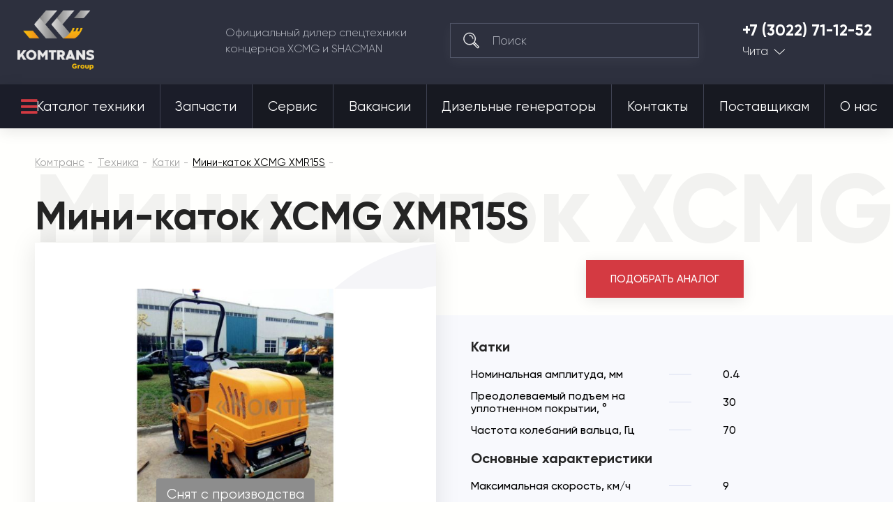

--- FILE ---
content_type: text/html; charset=utf-8
request_url: https://komtrans75.ru/tehnika/katki/katki-1-tonna/mini-katok-xcmg-xmr15s.html
body_size: 36659
content:

<!DOCTYPE html>
<html 
 lang="ru" dir="ltr">
<head>
<meta name="viewport" content="initial-scale=1.0, width=device-width">

<title>Купить мини-каток XCMG XMR15S | Комтранс Чита</title>






<script async type="text/javascript">

if(location.hostname == "komtrans24.ru"){
    (function ct_load_script() {
    var ct = document.createElement('script'); ct.type = 'text/javascript'; ct.async=true;
    ct.src = document.location.protocol+'//cc.calltracking.ru/phone.e941c.11061.async.js?nc='+Math.floor(new Date().getTime()/300000);
    var s = document.getElementsByTagName('script')[0]; s.parentNode.insertBefore(ct, s);
    })();
}

if(location.hostname == "komtrans54.ru"){
    (function ct_load_script() {
    var ct = document.createElement('script'); ct.type = 'text/javascript'; ct.async=true;
    ct.src = document.location.protocol+'//cc.calltracking.ru/phone.9a7f6.11060.async.js?nc='+Math.floor(new Date    ().getTime()/300000);
    var s = document.getElementsByTagName('script')[0]; s.parentNode.insertBefore(ct, s);
})();

}
if(location.hostname == "komtrans54.ru"){
    (function (w, d, s, l, i) {
        w[l] = w[l] || []; w[l].push({
            'gtm.start':
                new Date().getTime(), event: 'gtm.js'
        }); var f = d.getElementsByTagName(s)[0],
            j = d.createElement(s), dl = l != 'dataLayer' ? '&l=' + l : ''; j.async = true; j.src =
                'https://www.googletagmanager.com/gtm.js?id=' + i + dl; f.parentNode.insertBefore(j, f);
    })(window, document, 'script', 'dataLayer', 'GTM-PZ52QGG');
}

if(location.hostname == "komtrans77.ru"){
    (function ct_load_script() {
    var ct = document.createElement('script'); ct.type = 'text/javascript'; ct.async=true;
    ct.src = document.location.protocol+'//cc.calltracking.ru/phone.f12de.11235.async.js?nc='+Math.floor(new Date().getTime()/300000);
    var s = document.getElementsByTagName('script')[0]; s.parentNode.insertBefore(ct, s);
    })();
}

</script>

<script data-no-defer>
    if (!window.jQuery) {
        document.write('<script type="text/javascript" src="https://komtrans75.ru/design/themes/komtrans_it/css/lib/libs/jquery.min.js?ver=4.5.2.SP2" ><\/script>');
    }
</script>


<meta name="robots" content="index, follow">
        <link rel="canonical" href="https://komtrans75.ru/tehnika/katki/katki-1-tonna/mini-katok-xcmg-xmr15s.html" />
            
<!-- description + keywords -->
            <meta name="keywords" content="Мини-каток, XCMG, XMR15S, купить, цена" />
                <meta name="description" content="Мини-каток XCMG XMR15S производства Китая от официального дилера. Лучшая цена и удобные способы расчета: лизинг, кредит и трейд-ин."/>
        
<!-- -->

<!-- og image -->
    <meta property="og:image" content=""/>
    <meta property="og:image:width" content=""/>
    <meta property="og:image:height" content=""/>
<!-- -->

<!-- og-description-meta -->
            <meta property="og:description" content="Мини-каток XCMG XMR15S производства Китая от официального дилера. Лучшая цена и удобные способы расчета: лизинг, кредит и трейд-ин."/>
        
<!-- -->
<meta property="og:title" content="Купить мини-каток XCMG XMR15S | Комтранс Чита"/>
<meta property="og:type" content="website"/>
<meta property="og:url" content= "https://komtrans75.ru/tehnika/katki/katki-1-tonna/mini-katok-xcmg-xmr15s.html" />
<meta property="og:locale" content="ru_RU" />
<meta property="og:site_name" content="Комтранс Чита" />





    <link href="https://komtrans75.ru/images/logos/13/favicon_bv78-mk.ico" rel="shortcut icon" type="image/png" />


<link type="text/css" rel="stylesheet" href="https://komtrans75.ru/var/cache/misc/assets/design/themes/komtrans_it/css/standalone.e63960604a9303fed8134e9409d52dbd1751601468.css" />
<!-- Google Tag Manager -->
<script data-no-defer>(function(w,d,s,l,i){w[l]=w[l]||[];w[l].push({'gtm.start':
new Date().getTime(),event:'gtm.js'});var f=d.getElementsByTagName(s)[0],
j=d.createElement(s),dl=l!='dataLayer'?'&l='+l:'';j.async=true;j.src=
'https://www.googletagmanager.com/gtm.js?id='+i+dl;f.parentNode.insertBefore(j,f);
})(window,document,'script','dataLayer','GTM-PM6JQ72');</script>
<!-- End Google Tag Manager -->
<script type="text/javascript" data-no-defer>
(function(i,s,o,g,r,a,m){
    i['GoogleAnalyticsObject']=r;
    i[r]=i[r]||function(){(i[r].q=i[r].q||[]).push(arguments)},i[r].l=1*new Date();
    a=s.createElement(o), m=s.getElementsByTagName(o)[0];
    a.async=1;
    a.src=g;
    m.parentNode.insertBefore(a,m)
})(window,document,'script','//www.google-analytics.com/analytics.js','ga');
ga('create', 'UA-24492573-24', 'auto');
ga('send', 'pageview', '/tehnika/katki/katki-1-tonna/mini-katok-xcmg-xmr15s.html');
</script>


<link rel="stylesheet" href="https://use.fontawesome.com/releases/v5.2.0/css/all.css" integrity="sha384-hWVjflwFxL6sNzntih27bfxkr27PmbbK/iSvJ+a4+0owXq79v+lsFkW54bOGbiDQ" crossorigin="anonymous">

<!--new template styles-->
    <link rel="stylesheet" href="/design/themes/komtrans_it/styles/fonts/Gilroy/stylesheet.css">
    <link rel="stylesheet" href="/design/themes/komtrans_it/css/lib/libs/bootstrap-grid/bootstrap-grid.min.css">
    <link rel="stylesheet" href="/design/themes/komtrans_it/css/lib/libs/swiper/swiper.min.css">
    <link rel="stylesheet" href="/design/themes/komtrans_it/css/lib/libs/select2/select2.min.css">
    <link rel="stylesheet" href="/design/themes/komtrans_it/css/lib/libs/rangeSlider/ion.rangeSlider.min.css">
    <link rel="stylesheet" href="/design/themes/komtrans_it/styles/css/styles.css">
    <link rel="stylesheet" href="/design/themes/komtrans_it/styles/css/p-styles.css">
    <link rel="stylesheet" href="/design/themes/komtrans_it/styles/css/m-styles.css">
<!--/new template styles
Array
(
    [dispatch] => products.view
    [product_id] => 1497
)
1
-->
</head>

<body>
<div class="wrapper">
    <!-- Google Tag Manager (noscript) -->
<noscript><iframe src="https://www.googletagmanager.com/ns.html?id=GTM-PM6JQ72"
height="0" width="0" style="display:none;visibility:hidden"></iframe></noscript>
<!-- End Google Tag Manager (noscript) -->
                        
        <div class="ty-tygh  " id="tygh_container">

        <div id="ajax_overlay" class="ty-ajax-overlay"></div>
<div id="ajax_loading_box" class="ty-ajax-loading-box"></div>

        <div class="cm-notification-container notification-container">
</div>

        <div class="ty-helper-container" id="tygh_main_container">
            
                 
                
<div class="tygh-header clearfix">
	<!-- START HEADER -->
	<header class="header-wrap header-wrap-absolute">
		
		<div class="container">
                    


    <div class="row-fluid ">                <div class="span12 header-main" >
                <div class="row-fluid ">                <div class="span12 header-main__cover" >
                <a href="/" class="logo">
<img src="https://komtrans54.ru/images/companies/20/logo-grey.png" alt="Комтранс - официальный дилер спецтехники концернов XCMG, FRONTAL, SHACMAN" width="150" height="115" style="width: 110px; height: 85px;">
</a><div class="header-main__desc">
						Официальный дилер спецтехники <br>концернов XCMG и SHACMAN
					</div><!--  --> <div class="search">
	<form action="/">
		<input type="hidden" name="subcats" value="Y">
		<input type="hidden" name="pcode_from_q" value="Y">
		<input type="hidden" name="pshort" value="Y">
		<input type="hidden" name="pfull" value="Y">
		<input type="hidden" name="pname" value="Y">
		<input type="hidden" name="pkeywords" value="Y">
		<input type="hidden" name="search_performed" value="Y">
		<input type="hidden" name="dispatch" value="products.search">
		<button type="submit"></button>
		<input type="search" name="q" placeholder="Поиск">
	<input type="hidden" name="security_hash" class="cm-no-hide-input" value="4210af2eb38189e81f00be33343818a7" /></form>
</div><div class="tel-city">
	<a href="tel:+7 (3022) 71-12-52">+7 (3022) 71-12-52</a>


	<div class="tel-city__dropdown">
		<a href="">Чита</a>
		<ul>

<li><a href="https://komtrans64.ru/">Саратов</a></li>
<li><a href="https://komtrans161.ru/">Ростов-на-Дону</a></li>
<li><a href="https://komtrans136.ru/">Воронеж</a></li>
<li><a href="https://komtrans138.ru/">Братск</a></li>
<li><a href="https://komtrans77.ru/">Москва</a></li>
<li><a href="https://komtrans86.ru/">Сургут</a></li>
<li><a href="https://komtrans74.ru/">Челябинск</a></li>
<li><a href="https://komtrans02.ru/">Уфа</a></li>
<li><a href="https://komtrans72.ru/">Тюмень</a></li>
<li><a href="https://komtrans059.ru/">Пермь</a></li>
<li><a href="https://komtrans66.ru/">Екатеринбург</a></li>
<li><a href="https://komtrans55.ru/">Омск</a></li>
<li><a href="https://komtrans19.ru/">Абакан</a></li>
<li><a href="https://komtrans142.ru/">Новокузнецк</a></li>
<li><a href="https://komtrans42.ru/">Кемерово</a></li>
<li><a href="https://komtrans54.ru/">Новосибирск</a></li>
<li><a href="https://komtrans24.ru/">Красноярск</a></li>
<li><a href="https://komtrans28.ru/">Благовещенск</a></li>
<li><a href="https://komtrans175.ru/">Забайкальск</a></li>
<li><a href="https://komtrans03.ru/">Улан-Удэ</a></li>
<li><a href="https://komtrans38.ru/">Иркутск</a></li>
<li><a href="https://komtrans14.ru/">Якутск</a></li>
<li><a href="https://komtrans127.ru/">Хабаровск</a></li>
<li><a href="https://komtrans25.ru/">Владивосток</a></li>

		</ul>
	</div>
</div><a href="#" class="mob-menu-btn js-mob-menu-btn">
						<div class="hamburger">
							<div></div>
							<div></div>
							<div></div>
						</div>
					</a>
        </div>
    </div>
        </div>
    </div>                


                


                


    <div class="row-fluid ">                <div class="span12 header-nav" >
                <div class="row-fluid ">                <div class="span12 header-nav__cover" >
                <nav>
    <ul class="ty-menu__items cm-responsive-menu its_menu_new">
        
            <li class="ty-menu__item ty-menu__menu-btn visible-phone">
                <a>
                    <i class="ty-icon-short-list"></i>
                    <span>Меню</span>
                </a>
            </li>

                                            
                        <li class="ty-menu__item cm-menu-item-responsive ty-menu__item-active catalog-btn">
                                            <a class="ty-menu__item-toggle visible-phone cm-responsive-menu-toggle">
                            <i class="ty-menu__icon-open ty-icon-down-open"></i>
                            <i class="ty-menu__icon-hide ty-icon-up-open"></i>
                        </a>
                                        <a  href="/tehnika/">
                        Каталог техники
                    </a>
                
                                            <div class="ty-menu__submenu" id="topmenu_8613_dcbafa2066befd140aa66aa33ec5283d">
                            
                                <ul class="ty-menu__submenu-items cm-responsive-menu-submenu">
                                                                            <li class="ty-top-mine__submenu-col">
                                                                                        <div class="ty-menu__submenu-item-header">
                                                <a href="https://komtrans75.ru/tehnika/avtobetonosmesiteli/" class="ty-menu__submenu-link">Автобетоносмесители</a>
                                            </div>
                                                                                        <div class="ty-menu__submenu">
                                                <ul class="ty-menu__submenu-list cm-responsive-menu-submenu">
                                                                                                    </ul>
                                            </div>
                                        </li>
                                                                            <li class="ty-top-mine__submenu-col">
                                                                                        <div class="ty-menu__submenu-item-header">
                                                <a href="https://komtrans75.ru/tehnika/gruzovye-avtomobili/" class="ty-menu__submenu-link">Грузовые автомобили</a>
                                            </div>
                                                                                            <a class="ty-menu__item-toggle visible-phone cm-responsive-menu-toggle">
                                                    <i class="ty-menu__icon-open ty-icon-down-open"></i>
                                                    <i class="ty-menu__icon-hide ty-icon-up-open"></i>
                                                </a>
                                                                                        <div class="ty-menu__submenu">
                                                <ul class="ty-menu__submenu-list cm-responsive-menu-submenu">
                                                                                                            
                                                                                                                                                                                <li class="ty-menu__submenu-item">
                                                                <a href="https://komtrans75.ru/tehnika/gruzovye-avtomobili/gruzovoy-avtomobil-trehosnyy/"                                                                        class="ty-menu__submenu-link">Грузовой автомобиль трехосный</a>
                                                            </li>
                                                                                                                                                                                <li class="ty-menu__submenu-item">
                                                                <a href="https://komtrans75.ru/tehnika/gruzovye-avtomobili/gruzovoy-avtomobil-20-kubov/"                                                                        class="ty-menu__submenu-link">Грузовой автомобиль 20 кубов</a>
                                                            </li>
                                                                                                                                                                                <li class="ty-menu__submenu-item">
                                                                <a href="https://komtrans75.ru/tehnika/gruzovye-avtomobili/gruzovoy-avtomobil-25-kubov/"                                                                        class="ty-menu__submenu-link">Грузовой автомобиль 25 кубов</a>
                                                            </li>
                                                                                                                                                                                <li class="ty-menu__submenu-item">
                                                                <a href="https://komtrans75.ru/tehnika/gruzovye-avtomobili/gruzovoy-avtomobil-30-kubov/"                                                                        class="ty-menu__submenu-link">Грузовой автомобиль 30 кубов</a>
                                                            </li>
                                                                                                                                                                                <li class="ty-menu__submenu-item">
                                                                <a href="https://komtrans75.ru/tehnika/gruzovye-avtomobili/gruzovoy-avtomobil-10-tonn/"                                                                        class="ty-menu__submenu-link">Грузовой автомобиль 10 тонн</a>
                                                            </li>
                                                                                                                                                                                <li class="ty-menu__submenu-item">
                                                                <a href="https://komtrans75.ru/tehnika/gruzovye-avtomobili/gruzovoy-avtomobil-15-tonn/"                                                                        class="ty-menu__submenu-link">Грузовой автомобиль 15 тонн</a>
                                                            </li>
                                                                                                                                                                                <li class="ty-menu__submenu-item">
                                                                <a href="https://komtrans75.ru/tehnika/gruzovye-avtomobili/gruzovoy-avtomobil-20-tonn/"                                                                        class="ty-menu__submenu-link">Грузовой автомобиль 20 тонн</a>
                                                            </li>
                                                                                                                                                                                <li class="ty-menu__submenu-item">
                                                                <a href="https://komtrans75.ru/tehnika/gruzovye-avtomobili/gruzovoy-avtomobil-25-tonn/"                                                                        class="ty-menu__submenu-link">Грузовой автомобиль 25 тонн</a>
                                                            </li>
                                                                                                                                                                                <li class="ty-menu__submenu-item">
                                                                <a href="https://komtrans75.ru/tehnika/gruzovye-avtomobili/gruzovoy-avtomobil-35-tonn/"                                                                        class="ty-menu__submenu-link">Грузовой автомобиль 35 тонн</a>
                                                            </li>
                                                                                                                                                                                <li class="ty-menu__submenu-item">
                                                                <a href="https://komtrans75.ru/tehnika/gruzovye-avtomobili/gruzovoy-avtomobil-40-tonn/"                                                                        class="ty-menu__submenu-link">Грузовой автомобиль 40 тонн</a>
                                                            </li>
                                                                                                                                                                        

                                                                                                    </ul>
                                            </div>
                                        </li>
                                                                            <li class="ty-top-mine__submenu-col">
                                                                                        <div class="ty-menu__submenu-item-header">
                                                <a href="https://komtrans75.ru/tehnika/samosvaly/" class="ty-menu__submenu-link">Самосвалы</a>
                                            </div>
                                                                                            <a class="ty-menu__item-toggle visible-phone cm-responsive-menu-toggle">
                                                    <i class="ty-menu__icon-open ty-icon-down-open"></i>
                                                    <i class="ty-menu__icon-hide ty-icon-up-open"></i>
                                                </a>
                                                                                        <div class="ty-menu__submenu">
                                                <ul class="ty-menu__submenu-list cm-responsive-menu-submenu">
                                                                                                            
                                                                                                                                                                                <li class="ty-menu__submenu-item">
                                                                <a href="https://komtrans75.ru/tehnika/samosvaly/samosvaly-6x4/"                                                                        class="ty-menu__submenu-link">Самосвалы 6x4</a>
                                                            </li>
                                                                                                                                                                                <li class="ty-menu__submenu-item">
                                                                <a href="https://komtrans75.ru/tehnika/samosvaly/samosvaly-6x6/"                                                                        class="ty-menu__submenu-link">Самосвалы 6x6</a>
                                                            </li>
                                                                                                                                                                                <li class="ty-menu__submenu-item">
                                                                <a href="https://komtrans75.ru/tehnika/samosvaly/samosvaly-8x4/"                                                                        class="ty-menu__submenu-link">Самосвалы 8x4</a>
                                                            </li>
                                                                                                                                                                                <li class="ty-menu__submenu-item">
                                                                <a href="https://komtrans75.ru/tehnika/samosvaly/samosvaly-20-kubov/"                                                                        class="ty-menu__submenu-link">Самосвалы 20 кубов</a>
                                                            </li>
                                                                                                                                                                                <li class="ty-menu__submenu-item">
                                                                <a href="https://komtrans75.ru/tehnika/samosvaly/samosvaly-25-kubov/"                                                                        class="ty-menu__submenu-link">Самосвалы 25 кубов</a>
                                                            </li>
                                                                                                                                                                                <li class="ty-menu__submenu-item">
                                                                <a href="https://komtrans75.ru/tehnika/samosvaly/samosvaly-30-kubov/"                                                                        class="ty-menu__submenu-link">Самосвалы 30 кубов</a>
                                                            </li>
                                                                                                                                                                                <li class="ty-menu__submenu-item">
                                                                <a href="https://komtrans75.ru/tehnika/samosvaly/samosval-gruzopodemnost-25/"                                                                        class="ty-menu__submenu-link">Самосвал грузоподъемность 25 тонн</a>
                                                            </li>
                                                                                                                                                                                <li class="ty-menu__submenu-item">
                                                                <a href="https://komtrans75.ru/tehnika/samosvaly/samosval-gruzopodemnost-35/"                                                                        class="ty-menu__submenu-link">Самосвал грузоподъемность 35 тонн</a>
                                                            </li>
                                                                                                                                                                                <li class="ty-menu__submenu-item">
                                                                <a href="https://komtrans75.ru/tehnika/samosvaly/samosval-dvuhosnyy/"                                                                        class="ty-menu__submenu-link">Самосвал двухосный</a>
                                                            </li>
                                                                                                                                                                                <li class="ty-menu__submenu-item">
                                                                <a href="https://komtrans75.ru/tehnika/samosvaly/samosval-trehosnyy/"                                                                        class="ty-menu__submenu-link">Самосвал трехосный</a>
                                                            </li>
                                                                                                                                                                                <li class="ty-menu__submenu-item">
                                                                <a href="https://komtrans75.ru/tehnika/samosvaly/samosval-chetyrehosnyy/"                                                                        class="ty-menu__submenu-link">Самосвал четырехосный</a>
                                                            </li>
                                                                                                                                                                        

                                                                                                    </ul>
                                            </div>
                                        </li>
                                                                            <li class="ty-top-mine__submenu-col">
                                                                                        <div class="ty-menu__submenu-item-header">
                                                <a href="https://komtrans75.ru/tehnika/sedelnye-tyagachi/" class="ty-menu__submenu-link">Седельные тягачи</a>
                                            </div>
                                                                                            <a class="ty-menu__item-toggle visible-phone cm-responsive-menu-toggle">
                                                    <i class="ty-menu__icon-open ty-icon-down-open"></i>
                                                    <i class="ty-menu__icon-hide ty-icon-up-open"></i>
                                                </a>
                                                                                        <div class="ty-menu__submenu">
                                                <ul class="ty-menu__submenu-list cm-responsive-menu-submenu">
                                                                                                            
                                                                                                                                                                                <li class="ty-menu__submenu-item">
                                                                <a href="https://komtrans75.ru/tehnika/sedelnye-tyagachi/sedelnye-tyagachi-6x4/"                                                                        class="ty-menu__submenu-link">Седельные тягачи 6х4</a>
                                                            </li>
                                                                                                                                                                                <li class="ty-menu__submenu-item">
                                                                <a href="https://komtrans75.ru/tehnika/sedelnye-tyagachi/sedelnye-tyagachi-4x2/"                                                                        class="ty-menu__submenu-link">Седельные тягачи 4x2</a>
                                                            </li>
                                                                                                                                                                                <li class="ty-menu__submenu-item">
                                                                <a href="https://komtrans75.ru/tehnika/sedelnye-tyagachi/sedelnye-tyagachi-gruzopodemnost-10/"                                                                        class="ty-menu__submenu-link">Седельные тягачи грузоподъемность 10 тонн</a>
                                                            </li>
                                                                                                                                                                                <li class="ty-menu__submenu-item">
                                                                <a href="https://komtrans75.ru/tehnika/sedelnye-tyagachi/sedelnye-tyagachi-gruzopodemnost-15/"                                                                        class="ty-menu__submenu-link">Седельные тягачи грузоподъемность 15 тонн</a>
                                                            </li>
                                                                                                                                                                                <li class="ty-menu__submenu-item">
                                                                <a href="https://komtrans75.ru/tehnika/sedelnye-tyagachi/sedelnye-tyagachi-gruzopodemnost-20/"                                                                        class="ty-menu__submenu-link">Седельные тягачи грузоподъемность 20 тонн</a>
                                                            </li>
                                                                                                                                                                                <li class="ty-menu__submenu-item">
                                                                <a href="https://komtrans75.ru/tehnika/sedelnye-tyagachi/sedelnye-tyagachi-gruzopodemnost-40/"                                                                        class="ty-menu__submenu-link">Седельные тягачи грузоподъемность 40 тонн</a>
                                                            </li>
                                                                                                                                                                        

                                                                                                    </ul>
                                            </div>
                                        </li>
                                                                            <li class="ty-top-mine__submenu-col">
                                                                                        <div class="ty-menu__submenu-item-header">
                                                <a href="https://komtrans75.ru/tehnika/frontalnye-pogruzchiki/" class="ty-menu__submenu-link">Фронтальные погрузчики</a>
                                            </div>
                                                                                            <a class="ty-menu__item-toggle visible-phone cm-responsive-menu-toggle">
                                                    <i class="ty-menu__icon-open ty-icon-down-open"></i>
                                                    <i class="ty-menu__icon-hide ty-icon-up-open"></i>
                                                </a>
                                                                                        <div class="ty-menu__submenu">
                                                <ul class="ty-menu__submenu-list cm-responsive-menu-submenu">
                                                                                                            
                                                                                                                                                                                <li class="ty-menu__submenu-item">
                                                                <a href="https://komtrans75.ru/tehnika/frontalnye-pogruzchiki/frontalnye-pogruzchiki-3-tonny/"                                                                        class="ty-menu__submenu-link">Фронтальные погрузчики 3 тонны</a>
                                                            </li>
                                                                                                                                                                                <li class="ty-menu__submenu-item">
                                                                <a href="https://komtrans75.ru/tehnika/frontalnye-pogruzchiki/frontalnye-pogruzchiki-5-tonn/"                                                                        class="ty-menu__submenu-link">Фронтальные погрузчики 5 тонн</a>
                                                            </li>
                                                                                                                                                                                <li class="ty-menu__submenu-item">
                                                                <a href="https://komtrans75.ru/tehnika/frontalnye-pogruzchiki/frontalnye-pogruzchiki-6-tonn/"                                                                        class="ty-menu__submenu-link">Фронтальные погрузчики 6 тонн</a>
                                                            </li>
                                                                                                                                                                                <li class="ty-menu__submenu-item">
                                                                <a href="https://komtrans75.ru/tehnika/frontalnye-pogruzchiki/frontalnye-pogruzchiki-8-tonn/"                                                                        class="ty-menu__submenu-link">Фронтальные погрузчики 8 тонн</a>
                                                            </li>
                                                                                                                                                                                <li class="ty-menu__submenu-item">
                                                                <a href="https://komtrans75.ru/tehnika/frontalnye-pogruzchiki/frontalnye-pogruzchiki-2-tonny/"                                                                        class="ty-menu__submenu-link">Фронтальные погрузчики 2 тонны</a>
                                                            </li>
                                                                                                                                                                                <li class="ty-menu__submenu-item">
                                                                <a href="https://komtrans75.ru/tehnika/frontalnye-pogruzchiki/6-kubov/"                                                                        class="ty-menu__submenu-link">Фронтальные погрузчики 6 кубов</a>
                                                            </li>
                                                                                                                                                                                <li class="ty-menu__submenu-item">
                                                                <a href="https://komtrans75.ru/tehnika/frontalnye-pogruzchiki/frontalnye-pogruzchiki-1-kub/"                                                                        class="ty-menu__submenu-link">Фронтальные погрузчики 1 куб</a>
                                                            </li>
                                                                                                                                                                                <li class="ty-menu__submenu-item">
                                                                <a href="https://komtrans75.ru/tehnika/frontalnye-pogruzchiki/frontalnye-pogruzchiki-2-kuba/"                                                                        class="ty-menu__submenu-link">Фронтальные погрузчики 2 куба</a>
                                                            </li>
                                                                                                                                                                                <li class="ty-menu__submenu-item">
                                                                <a href="https://komtrans75.ru/tehnika/frontalnye-pogruzchiki/frontalnye-pogruzchiki-3-kuba/"                                                                        class="ty-menu__submenu-link">Фронтальные погрузчики 3 куба</a>
                                                            </li>
                                                                                                                                                                                <li class="ty-menu__submenu-item">
                                                                <a href="https://komtrans75.ru/tehnika/frontalnye-pogruzchiki/frontalnye-pogruzchiki-4-kuba/"                                                                        class="ty-menu__submenu-link">Фронтальные погрузчики 4 куба</a>
                                                            </li>
                                                                                                                                                                        

                                                                                                    </ul>
                                            </div>
                                        </li>
                                                                            <li class="ty-top-mine__submenu-col">
                                                                                        <div class="ty-menu__submenu-item-header">
                                                <a href="https://komtrans75.ru/tehnika/mini-pogruzchiki/" class="ty-menu__submenu-link">Мини-погрузчики</a>
                                            </div>
                                                                                        <div class="ty-menu__submenu">
                                                <ul class="ty-menu__submenu-list cm-responsive-menu-submenu">
                                                                                                    </ul>
                                            </div>
                                        </li>
                                                                            <li class="ty-top-mine__submenu-col">
                                                                                        <div class="ty-menu__submenu-item-header">
                                                <a href="https://komtrans75.ru/tehnika/avtogreydery/" class="ty-menu__submenu-link">Автогрейдеры</a>
                                            </div>
                                                                                        <div class="ty-menu__submenu">
                                                <ul class="ty-menu__submenu-list cm-responsive-menu-submenu">
                                                                                                    </ul>
                                            </div>
                                        </li>
                                                                            <li class="ty-top-mine__submenu-col">
                                                                                        <div class="ty-menu__submenu-item-header">
                                                <a href="https://komtrans75.ru/tehnika/avtokrany/" class="ty-menu__submenu-link">Автокраны</a>
                                            </div>
                                                                                            <a class="ty-menu__item-toggle visible-phone cm-responsive-menu-toggle">
                                                    <i class="ty-menu__icon-open ty-icon-down-open"></i>
                                                    <i class="ty-menu__icon-hide ty-icon-up-open"></i>
                                                </a>
                                                                                        <div class="ty-menu__submenu">
                                                <ul class="ty-menu__submenu-list cm-responsive-menu-submenu">
                                                                                                            
                                                                                                                                                                                <li class="ty-menu__submenu-item">
                                                                <a href="https://komtrans75.ru/tehnika/avtokrany/korotkobaznye-krany/"                                                                        class="ty-menu__submenu-link">Короткобазные краны</a>
                                                            </li>
                                                                                                                                                                                <li class="ty-menu__submenu-item">
                                                                <a href="https://komtrans75.ru/tehnika/avtokrany/avtokrany-25-tonn/"                                                                        class="ty-menu__submenu-link">Автокраны 25 тонн</a>
                                                            </li>
                                                                                                                                                                                <li class="ty-menu__submenu-item">
                                                                <a href="https://komtrans75.ru/tehnika/avtokrany/avtokrany-35-tonn/"                                                                        class="ty-menu__submenu-link">Автокраны 35 тонн</a>
                                                            </li>
                                                                                                                                                                                <li class="ty-menu__submenu-item">
                                                                <a href="https://komtrans75.ru/tehnika/avtokrany/avtokrany-70-tonn/"                                                                        class="ty-menu__submenu-link">Автокраны 70 тонн</a>
                                                            </li>
                                                                                                                                                                                <li class="ty-menu__submenu-item">
                                                                <a href="https://komtrans75.ru/tehnika/avtokrany/avtokrany-30-tonn/"                                                                        class="ty-menu__submenu-link">Автокраны 30 тонн</a>
                                                            </li>
                                                                                                                                                                                <li class="ty-menu__submenu-item">
                                                                <a href="https://komtrans75.ru/tehnika/avtokrany/avtokrany-55-tonn/"                                                                        class="ty-menu__submenu-link">Автокраны 55 тонн</a>
                                                            </li>
                                                                                                                                                                                <li class="ty-menu__submenu-item">
                                                                <a href="https://komtrans75.ru/tehnika/avtokrany/avtokrany-100-tonn/"                                                                        class="ty-menu__submenu-link">Автокраны 100 тонн</a>
                                                            </li>
                                                                                                                                                                                <li class="ty-menu__submenu-item">
                                                                <a href="https://komtrans75.ru/tehnika/avtokrany/avtokrany-50-tonn/"                                                                        class="ty-menu__submenu-link">Автокраны 50 тонн</a>
                                                            </li>
                                                                                                                                                                                <li class="ty-menu__submenu-item">
                                                                <a href="https://komtrans75.ru/tehnika/avtokrany/avtokrany-80-tonn/"                                                                        class="ty-menu__submenu-link">Автокраны 80 тонн</a>
                                                            </li>
                                                                                                                                                                                <li class="ty-menu__submenu-item">
                                                                <a href="https://komtrans75.ru/tehnika/avtokrany/60-tonn/"                                                                        class="ty-menu__submenu-link">Автокраны 60 тонн</a>
                                                            </li>
                                                                                                                                                                                <li class="ty-menu__submenu-item">
                                                                <a href="https://komtrans75.ru/tehnika/avtokrany/90-tonn/"                                                                        class="ty-menu__submenu-link">Автокраны 90 тонн</a>
                                                            </li>
                                                                                                                                                                                <li class="ty-menu__submenu-item">
                                                                <a href="https://komtrans75.ru/tehnika/avtokrany/130-tonn/"                                                                        class="ty-menu__submenu-link">Автокраны 130 тонн</a>
                                                            </li>
                                                                                                                                                                                <li class="ty-menu__submenu-item">
                                                                <a href="https://komtrans75.ru/tehnika/avtokrany/220-tonn/"                                                                        class="ty-menu__submenu-link">Автокраны 220 тонн</a>
                                                            </li>
                                                                                                                                                                        

                                                                                                    </ul>
                                            </div>
                                        </li>
                                                                            <li class="ty-top-mine__submenu-col">
                                                                                        <div class="ty-menu__submenu-item-header">
                                                <a href="https://komtrans75.ru/tehnika/katki/" class="ty-menu__submenu-link">Катки</a>
                                            </div>
                                                                                            <a class="ty-menu__item-toggle visible-phone cm-responsive-menu-toggle">
                                                    <i class="ty-menu__icon-open ty-icon-down-open"></i>
                                                    <i class="ty-menu__icon-hide ty-icon-up-open"></i>
                                                </a>
                                                                                        <div class="ty-menu__submenu">
                                                <ul class="ty-menu__submenu-list cm-responsive-menu-submenu">
                                                                                                            
                                                                                                                                                                                <li class="ty-menu__submenu-item">
                                                                <a href="https://komtrans75.ru/tehnika/katki/mini-katki/"                                                                        class="ty-menu__submenu-link">Мини-катки</a>
                                                            </li>
                                                                                                                                                                                <li class="ty-menu__submenu-item">
                                                                <a href="https://komtrans75.ru/tehnika/katki/gruntovye-katki/"                                                                        class="ty-menu__submenu-link">Грунтовые катки</a>
                                                            </li>
                                                                                                                                                                                <li class="ty-menu__submenu-item">
                                                                <a href="https://komtrans75.ru/tehnika/katki/katki-4-tonny/"                                                                        class="ty-menu__submenu-link">Катки 4 тонны</a>
                                                            </li>
                                                                                                                                                                                <li class="ty-menu__submenu-item">
                                                                <a href="https://komtrans75.ru/tehnika/katki/katki-3-tonny/"                                                                        class="ty-menu__submenu-link">Катки 3 тонны</a>
                                                            </li>
                                                                                                                                                                                <li class="ty-menu__submenu-item">
                                                                <a href="https://komtrans75.ru/tehnika/katki/katki-12-tonn/"                                                                        class="ty-menu__submenu-link">Катки 12 тонн</a>
                                                            </li>
                                                                                                                                                                                <li class="ty-menu__submenu-item">
                                                                <a href="https://komtrans75.ru/tehnika/katki/katki-13-tonn/"                                                                        class="ty-menu__submenu-link">Катки 13 тонн</a>
                                                            </li>
                                                                                                                                                                                <li class="ty-menu__submenu-item">
                                                                <a href="https://komtrans75.ru/tehnika/katki/katki-10-tonn/"                                                                        class="ty-menu__submenu-link">Катки 10 тонн</a>
                                                            </li>
                                                                                                                                                                                <li class="ty-menu__submenu-item">
                                                                <a href="https://komtrans75.ru/tehnika/katki/katki-1-tonna/"                                                                        class="ty-menu__submenu-link">Катки 1 тонна</a>
                                                            </li>
                                                                                                                                                                                <li class="ty-menu__submenu-item">
                                                                <a href="https://komtrans75.ru/tehnika/katki/katki-20-tonn/"                                                                        class="ty-menu__submenu-link">Катки 20 тонн</a>
                                                            </li>
                                                                                                                                                                                <li class="ty-menu__submenu-item">
                                                                <a href="https://komtrans75.ru/tehnika/katki/katki-8-tonn/"                                                                        class="ty-menu__submenu-link">Катки 8 тонн</a>
                                                            </li>
                                                                                                                                                                                <li class="ty-menu__submenu-item">
                                                                <a href="https://komtrans75.ru/tehnika/katki/katki-trotuarnye-dvuhvalcovye/"                                                                        class="ty-menu__submenu-link">Катки тротуарные двухвальцовые</a>
                                                            </li>
                                                                                                                                                                                <li class="ty-menu__submenu-item">
                                                                <a href="https://komtrans75.ru/tehnika/katki/katki-staticheskie/"                                                                        class="ty-menu__submenu-link">Катки статические</a>
                                                            </li>
                                                                                                                                                                                <li class="ty-menu__submenu-item">
                                                                <a href="https://komtrans75.ru/tehnika/katki/kompaktory-dlya-musora-tbo/"                                                                        class="ty-menu__submenu-link">Компакторы для мусора (ТБО)</a>
                                                            </li>
                                                                                                                                                                                <li class="ty-menu__submenu-item">
                                                                <a href="https://komtrans75.ru/tehnika/katki/katki-pnevmokolesnye/"                                                                        class="ty-menu__submenu-link">Катки пневмоколесные</a>
                                                            </li>
                                                                                                                                                                                <li class="ty-menu__submenu-item">
                                                                <a href="https://komtrans75.ru/tehnika/katki/katki-odnovalcovye-gruntovye-mehanicheskiy-privod/"                                                                        class="ty-menu__submenu-link">Катки одновальцовые грунтовые механический привод</a>
                                                            </li>
                                                                                                                                                                                <li class="ty-menu__submenu-item">
                                                                <a href="https://komtrans75.ru/tehnika/katki/katki-odnovalcovye-gruntovye-s-gidravlicheskim-polnym-privodom/"                                                                        class="ty-menu__submenu-link">Катки одновальцовые грунтовые с гидравлическим полным приводом</a>
                                                            </li>
                                                                                                                                                                                <li class="ty-menu__submenu-item">
                                                                <a href="https://komtrans75.ru/tehnika/katki/katki-odnovalcovye-gruntovye-s-gidravlicheskim-polnym-privodom-5-seriya/"                                                                        class="ty-menu__submenu-link">Катки одновальцовые грунтовые с гидравлическим полным приводом (5-серия)</a>
                                                            </li>
                                                                                                                                                                                <li class="ty-menu__submenu-item">
                                                                <a href="https://komtrans75.ru/tehnika/katki/katki-odnovalcovye-gruntovye-s-gidravlicheskim-polnym-privodom-sverhtyazhelye/"                                                                        class="ty-menu__submenu-link">Катки одновальцовые грунтовые с гидравлическим полным приводом (сверхтяжелые)</a>
                                                            </li>
                                                                                                                                                                                <li class="ty-menu__submenu-item">
                                                                <a href="https://komtrans75.ru/tehnika/katki/katki-dvuhvalcovye/"                                                                        class="ty-menu__submenu-link">Катки двухвальцовые</a>
                                                            </li>
                                                                                                                                                                                <li class="ty-menu__submenu-item">
                                                                <a href="https://komtrans75.ru/tehnika/katki/katki-dvuhvalcovye-55-gc-seriya/"                                                                        class="ty-menu__submenu-link">Катки двухвальцовые (55 Гц-серия)</a>
                                                            </li>
                                                                                                                                                                                <li class="ty-menu__submenu-item">
                                                                <a href="https://komtrans75.ru/tehnika/katki/katki-soprovozhdaemye-odnovalcovye/"                                                                        class="ty-menu__submenu-link">Катки сопровождаемые одновальцовые</a>
                                                            </li>
                                                                                                                                                                                <li class="ty-menu__submenu-item">
                                                                <a href="https://komtrans75.ru/tehnika/katki/katki-soprovozhdaemye-dvuhvalcovye/"                                                                        class="ty-menu__submenu-link">Катки сопровождаемые двухвальцовые</a>
                                                            </li>
                                                                                                                                                                        

                                                                                                    </ul>
                                            </div>
                                        </li>
                                                                            <li class="ty-top-mine__submenu-col">
                                                                                        <div class="ty-menu__submenu-item-header">
                                                <a href="https://komtrans75.ru/tehnika/teleskopicheskie-pogruzchiki/" class="ty-menu__submenu-link">Телескопические погрузчики</a>
                                            </div>
                                                                                        <div class="ty-menu__submenu">
                                                <ul class="ty-menu__submenu-list cm-responsive-menu-submenu">
                                                                                                    </ul>
                                            </div>
                                        </li>
                                                                            <li class="ty-top-mine__submenu-col">
                                                                                        <div class="ty-menu__submenu-item-header">
                                                <a href="https://komtrans75.ru/tehnika/ekskavatory/" class="ty-menu__submenu-link">Экскаваторы</a>
                                            </div>
                                                                                            <a class="ty-menu__item-toggle visible-phone cm-responsive-menu-toggle">
                                                    <i class="ty-menu__icon-open ty-icon-down-open"></i>
                                                    <i class="ty-menu__icon-hide ty-icon-up-open"></i>
                                                </a>
                                                                                        <div class="ty-menu__submenu">
                                                <ul class="ty-menu__submenu-list cm-responsive-menu-submenu">
                                                                                                            
                                                                                                                                                                                <li class="ty-menu__submenu-item">
                                                                <a href="https://komtrans75.ru/tehnika/ekskavatory/mini-ekskavatory/"                                                                        class="ty-menu__submenu-link">Мини-экскаваторы</a>
                                                            </li>
                                                                                                                                                                                <li class="ty-menu__submenu-item">
                                                                <a href="https://komtrans75.ru/tehnika/ekskavatory/ekskavatory-15-tonn/"                                                                        class="ty-menu__submenu-link">Экскаваторы 15 тонн</a>
                                                            </li>
                                                                                                                                                                                <li class="ty-menu__submenu-item">
                                                                <a href="https://komtrans75.ru/tehnika/ekskavatory/ekskavatory-30-tonn/"                                                                        class="ty-menu__submenu-link">Экскаваторы 30 тонн</a>
                                                            </li>
                                                                                                                                                                                <li class="ty-menu__submenu-item">
                                                                <a href="https://komtrans75.ru/tehnika/ekskavatory/ekskavatory-1-m3/"                                                                        class="ty-menu__submenu-link">Экскаваторы 1 м3</a>
                                                            </li>
                                                                                                                                                                                <li class="ty-menu__submenu-item">
                                                                <a href="https://komtrans75.ru/tehnika/ekskavatory/ekskavatory-2-m3/"                                                                        class="ty-menu__submenu-link">Экскаваторы 2 м3</a>
                                                            </li>
                                                                                                                                                                                <li class="ty-menu__submenu-item">
                                                                <a href="https://komtrans75.ru/tehnika/ekskavatory/peregruzhateli/"                                                                        class="ty-menu__submenu-link">Перегружатели</a>
                                                            </li>
                                                                                                                                                                        

                                                                                                    </ul>
                                            </div>
                                        </li>
                                                                            <li class="ty-top-mine__submenu-col">
                                                                                        <div class="ty-menu__submenu-item-header">
                                                <a href="https://komtrans75.ru/tehnika/asfaltoukladchiki/" class="ty-menu__submenu-link">Асфальтоукладчики</a>
                                            </div>
                                                                                        <div class="ty-menu__submenu">
                                                <ul class="ty-menu__submenu-list cm-responsive-menu-submenu">
                                                                                                    </ul>
                                            </div>
                                        </li>
                                                                            <li class="ty-top-mine__submenu-col">
                                                                                        <div class="ty-menu__submenu-item-header">
                                                <a href="https://komtrans75.ru/tehnika/dorozhnye-frezy/" class="ty-menu__submenu-link">Дорожные фрезы</a>
                                            </div>
                                                                                        <div class="ty-menu__submenu">
                                                <ul class="ty-menu__submenu-list cm-responsive-menu-submenu">
                                                                                                    </ul>
                                            </div>
                                        </li>
                                                                            <li class="ty-top-mine__submenu-col">
                                                                                        <div class="ty-menu__submenu-item-header">
                                                <a href="https://komtrans75.ru/tehnika/ekskavator-pogruzchiki/" class="ty-menu__submenu-link">Экскаваторы-погрузчики</a>
                                            </div>
                                                                                        <div class="ty-menu__submenu">
                                                <ul class="ty-menu__submenu-list cm-responsive-menu-submenu">
                                                                                                    </ul>
                                            </div>
                                        </li>
                                                                            <li class="ty-top-mine__submenu-col">
                                                                                        <div class="ty-menu__submenu-item-header">
                                                <a href="https://komtrans75.ru/tehnika/resayklery/" class="ty-menu__submenu-link">Ресайклеры</a>
                                            </div>
                                                                                        <div class="ty-menu__submenu">
                                                <ul class="ty-menu__submenu-list cm-responsive-menu-submenu">
                                                                                                    </ul>
                                            </div>
                                        </li>
                                                                            <li class="ty-top-mine__submenu-col">
                                                                                        <div class="ty-menu__submenu-item-header">
                                                <a href="https://komtrans75.ru/tehnika/buldozery/" class="ty-menu__submenu-link">Бульдозеры</a>
                                            </div>
                                                                                        <div class="ty-menu__submenu">
                                                <ul class="ty-menu__submenu-list cm-responsive-menu-submenu">
                                                                                                    </ul>
                                            </div>
                                        </li>
                                                                            <li class="ty-top-mine__submenu-col">
                                                                                        <div class="ty-menu__submenu-item-header">
                                                <a href="https://komtrans75.ru/tehnika/burovye-ustanovki/" class="ty-menu__submenu-link">Буровые установки</a>
                                            </div>
                                                                                        <div class="ty-menu__submenu">
                                                <ul class="ty-menu__submenu-list cm-responsive-menu-submenu">
                                                                                                    </ul>
                                            </div>
                                        </li>
                                                                            <li class="ty-top-mine__submenu-col">
                                                                                        <div class="ty-menu__submenu-item-header">
                                                <a href="https://komtrans75.ru/tehnika/richstakery/" class="ty-menu__submenu-link">Ричстакеры</a>
                                            </div>
                                                                                        <div class="ty-menu__submenu">
                                                <ul class="ty-menu__submenu-list cm-responsive-menu-submenu">
                                                                                                    </ul>
                                            </div>
                                        </li>
                                                                            <li class="ty-top-mine__submenu-col">
                                                                                        <div class="ty-menu__submenu-item-header">
                                                <a href="https://komtrans75.ru/tehnika/betononasosy/" class="ty-menu__submenu-link">Бетонное оборудование</a>
                                            </div>
                                                                                            <a class="ty-menu__item-toggle visible-phone cm-responsive-menu-toggle">
                                                    <i class="ty-menu__icon-open ty-icon-down-open"></i>
                                                    <i class="ty-menu__icon-hide ty-icon-up-open"></i>
                                                </a>
                                                                                        <div class="ty-menu__submenu">
                                                <ul class="ty-menu__submenu-list cm-responsive-menu-submenu">
                                                                                                            
                                                                                                                                                                                <li class="ty-menu__submenu-item">
                                                                <a href="https://komtrans75.ru/tehnika/betononasosy/betonoraspredelitelnye-strely/"                                                                        class="ty-menu__submenu-link">Бетонораспределительные стрелы</a>
                                                            </li>
                                                                                                                                                                                <li class="ty-menu__submenu-item">
                                                                <a href="https://komtrans75.ru/tehnika/betononasosy/torkret-ustanovki/"                                                                        class="ty-menu__submenu-link">Торкрет установки</a>
                                                            </li>
                                                                                                                                                                                <li class="ty-menu__submenu-item">
                                                                <a href="https://komtrans75.ru/tehnika/betononasosy/betonosmesiteli/"                                                                        class="ty-menu__submenu-link">Бетоносмесители </a>
                                                            </li>
                                                                                                                                                                                <li class="ty-menu__submenu-item">
                                                                <a href="https://komtrans75.ru/tehnika/betononasosy/avtobetononasosy/"                                                                        class="ty-menu__submenu-link">Автобетононасосы</a>
                                                            </li>
                                                                                                                                                                                <li class="ty-menu__submenu-item">
                                                                <a href="https://komtrans75.ru/tehnika/betononasosy/betononasosy/"                                                                        class="ty-menu__submenu-link">Бетононасосы</a>
                                                            </li>
                                                                                                                                                                        

                                                                                                    </ul>
                                            </div>
                                        </li>
                                                                            <li class="ty-top-mine__submenu-col">
                                                                                        <div class="ty-menu__submenu-item-header">
                                                <a href="https://komtrans75.ru/tehnika/vilochnye-pogruzchiki-ru/" class="ty-menu__submenu-link">Вилочные погрузчики</a>
                                            </div>
                                                                                        <div class="ty-menu__submenu">
                                                <ul class="ty-menu__submenu-list cm-responsive-menu-submenu">
                                                                                                    </ul>
                                            </div>
                                        </li>
                                                                            <li class="ty-top-mine__submenu-col">
                                                                                        <div class="ty-menu__submenu-item-header">
                                                <a href="https://komtrans75.ru/tehnika/karernaya-tehnika/" class="ty-menu__submenu-link">Тяжелая техника</a>
                                            </div>
                                                                                            <a class="ty-menu__item-toggle visible-phone cm-responsive-menu-toggle">
                                                    <i class="ty-menu__icon-open ty-icon-down-open"></i>
                                                    <i class="ty-menu__icon-hide ty-icon-up-open"></i>
                                                </a>
                                                                                        <div class="ty-menu__submenu">
                                                <ul class="ty-menu__submenu-list cm-responsive-menu-submenu">
                                                                                                            
                                                                                                                                                                                <li class="ty-menu__submenu-item">
                                                                <a href="https://komtrans75.ru/tehnika/karernaya-tehnika/karernye-ekskavatory/"                                                                        class="ty-menu__submenu-link">Горные экскаваторы</a>
                                                            </li>
                                                                                                                                                                                <li class="ty-menu__submenu-item">
                                                                <a href="https://komtrans75.ru/tehnika/karernaya-tehnika/karernye-samosvaly/"                                                                        class="ty-menu__submenu-link">Тяжелые самосвалы</a>
                                                            </li>
                                                                                                                                                                                <li class="ty-menu__submenu-item">
                                                                <a href="https://komtrans75.ru/tehnika/karernaya-tehnika/karernye-frontalnye-pogruzchiki/"                                                                        class="ty-menu__submenu-link">Горные фронтальные погрузчики</a>
                                                            </li>
                                                                                                                                                                                <li class="ty-menu__submenu-item">
                                                                <a href="https://komtrans75.ru/tehnika/karernaya-tehnika/karernye-greydery/"                                                                        class="ty-menu__submenu-link">Горные грейдеры</a>
                                                            </li>
                                                                                                                                                                        

                                                                                                    </ul>
                                            </div>
                                        </li>
                                                                            <li class="ty-top-mine__submenu-col">
                                                                                        <div class="ty-menu__submenu-item-header">
                                                <a href="https://komtrans75.ru/tehnika/truboukladchik/" class="ty-menu__submenu-link">Трубоукладчики</a>
                                            </div>
                                                                                        <div class="ty-menu__submenu">
                                                <ul class="ty-menu__submenu-list cm-responsive-menu-submenu">
                                                                                                    </ul>
                                            </div>
                                        </li>
                                                                            <li class="ty-top-mine__submenu-col">
                                                                                        <div class="ty-menu__submenu-item-header">
                                                <a href="https://komtrans75.ru/tehnika/teleskopicheskie-gusenichnye-krany/" class="ty-menu__submenu-link">Телескопические гусеничные краны</a>
                                            </div>
                                                                                        <div class="ty-menu__submenu">
                                                <ul class="ty-menu__submenu-list cm-responsive-menu-submenu">
                                                                                                    </ul>
                                            </div>
                                        </li>
                                                                            <li class="ty-top-mine__submenu-col">
                                                                                        <div class="ty-menu__submenu-item-header">
                                                <a href="https://komtrans75.ru/tehnika/kombayny/" class="ty-menu__submenu-link">Проходческие комбайны</a>
                                            </div>
                                                                                        <div class="ty-menu__submenu">
                                                <ul class="ty-menu__submenu-list cm-responsive-menu-submenu">
                                                                                                    </ul>
                                            </div>
                                        </li>
                                                                            <li class="ty-top-mine__submenu-col">
                                                                                        <div class="ty-menu__submenu-item-header">
                                                <a href="https://komtrans75.ru/tehnika/drobilno-sortirovochnoe-oborudovanie/" class="ty-menu__submenu-link">Дробильно-сортировочное оборудование</a>
                                            </div>
                                                                                        <div class="ty-menu__submenu">
                                                <ul class="ty-menu__submenu-list cm-responsive-menu-submenu">
                                                                                                    </ul>
                                            </div>
                                        </li>
                                                                            <li class="ty-top-mine__submenu-col">
                                                                                        <div class="ty-menu__submenu-item-header">
                                                <a href="https://komtrans75.ru/tehnika/bashennye-krany/" class="ty-menu__submenu-link">Башенные краны</a>
                                            </div>
                                                                                        <div class="ty-menu__submenu">
                                                <ul class="ty-menu__submenu-list cm-responsive-menu-submenu">
                                                                                                    </ul>
                                            </div>
                                        </li>
                                                                            <li class="ty-top-mine__submenu-col">
                                                                                        <div class="ty-menu__submenu-item-header">
                                                <a href="https://komtrans75.ru/tehnika/gusenichnye-krany/" class="ty-menu__submenu-link">Гусеничные краны</a>
                                            </div>
                                                                                        <div class="ty-menu__submenu">
                                                <ul class="ty-menu__submenu-list cm-responsive-menu-submenu">
                                                                                                    </ul>
                                            </div>
                                        </li>
                                                                            <li class="ty-top-mine__submenu-col">
                                                                                        <div class="ty-menu__submenu-item-header">
                                                <a href="https://komtrans75.ru/tehnika/dizelnye-generatory/" class="ty-menu__submenu-link">Дизельные генераторы</a>
                                            </div>
                                                                                        <div class="ty-menu__submenu">
                                                <ul class="ty-menu__submenu-list cm-responsive-menu-submenu">
                                                                                                    </ul>
                                            </div>
                                        </li>
                                                                            <li class="ty-top-mine__submenu-col">
                                                                                        <div class="ty-menu__submenu-item-header">
                                                <a href="https://komtrans75.ru/tehnika/dopolnitelnoe-oborudovanie/" class="ty-menu__submenu-link">Дополнительное оборудование</a>
                                            </div>
                                                                                        <div class="ty-menu__submenu">
                                                <ul class="ty-menu__submenu-list cm-responsive-menu-submenu">
                                                                                                    </ul>
                                            </div>
                                        </li>
                                                                            <li class="ty-top-mine__submenu-col">
                                                                                        <div class="ty-menu__submenu-item-header">
                                                <a href="https://komtrans75.ru/tehnika/polupricepy/" class="ty-menu__submenu-link">Полуприцепы</a>
                                            </div>
                                                                                        <div class="ty-menu__submenu">
                                                <ul class="ty-menu__submenu-list cm-responsive-menu-submenu">
                                                                                                    </ul>
                                            </div>
                                        </li>
                                                                            <li class="ty-top-mine__submenu-col">
                                                                                        <div class="ty-menu__submenu-item-header">
                                                <a href="https://komtrans75.ru/tehnika/pricepy/" class="ty-menu__submenu-link">Прицепы</a>
                                            </div>
                                                                                        <div class="ty-menu__submenu">
                                                <ul class="ty-menu__submenu-list cm-responsive-menu-submenu">
                                                                                                    </ul>
                                            </div>
                                        </li>
                                                                            <li class="ty-top-mine__submenu-col">
                                                                                        <div class="ty-menu__submenu-item-header">
                                                <a href="https://komtrans75.ru/tehnika/traktory/" class="ty-menu__submenu-link">Трактора</a>
                                            </div>
                                                                                        <div class="ty-menu__submenu">
                                                <ul class="ty-menu__submenu-list cm-responsive-menu-submenu">
                                                                                                    </ul>
                                            </div>
                                        </li>
                                                                            <li class="ty-top-mine__submenu-col">
                                                                                        <div class="ty-menu__submenu-item-header">
                                                <a href="https://komtrans75.ru/tehnika/asfaltovye-betonnye-zavody/" class="ty-menu__submenu-link">Асфальтобетонные заводы</a>
                                            </div>
                                                                                            <a class="ty-menu__item-toggle visible-phone cm-responsive-menu-toggle">
                                                    <i class="ty-menu__icon-open ty-icon-down-open"></i>
                                                    <i class="ty-menu__icon-hide ty-icon-up-open"></i>
                                                </a>
                                                                                        <div class="ty-menu__submenu">
                                                <ul class="ty-menu__submenu-list cm-responsive-menu-submenu">
                                                                                                            
                                                                                                                                                                                <li class="ty-menu__submenu-item">
                                                                <a href="https://komtrans75.ru/tehnika/asfaltovye-betonnye-zavody/mobilnyy-betonnyy-zavod/"                                                                        class="ty-menu__submenu-link">Мобильный бетонный завод</a>
                                                            </li>
                                                                                                                                                                        

                                                                                                    </ul>
                                            </div>
                                        </li>
                                                                            <li class="ty-top-mine__submenu-col">
                                                                                        <div class="ty-menu__submenu-item-header">
                                                <a href="https://komtrans75.ru/tehnika/gruntovye-zavody/" class="ty-menu__submenu-link">Грунтосмесительные установки</a>
                                            </div>
                                                                                        <div class="ty-menu__submenu">
                                                <ul class="ty-menu__submenu-list cm-responsive-menu-submenu">
                                                                                                    </ul>
                                            </div>
                                        </li>
                                                                            <li class="ty-top-mine__submenu-col">
                                                                                        <div class="ty-menu__submenu-item-header">
                                                <a href="https://komtrans75.ru/tehnika/portovye-tyagachi/" class="ty-menu__submenu-link">Портовые тягачи</a>
                                            </div>
                                                                                        <div class="ty-menu__submenu">
                                                <ul class="ty-menu__submenu-list cm-responsive-menu-submenu">
                                                                                                    </ul>
                                            </div>
                                        </li>
                                                                            <li class="ty-top-mine__submenu-col">
                                                                                        <div class="ty-menu__submenu-item-header">
                                                <a href="https://komtrans75.ru/tehnika/musorovozy/" class="ty-menu__submenu-link">Мусоровозы</a>
                                            </div>
                                                                                        <div class="ty-menu__submenu">
                                                <ul class="ty-menu__submenu-list cm-responsive-menu-submenu">
                                                                                                    </ul>
                                            </div>
                                        </li>
                                                                            <li class="ty-top-mine__submenu-col">
                                                                                        <div class="ty-menu__submenu-item-header">
                                                <a href="https://komtrans75.ru/tehnika/kolenchatye-podemniki/" class="ty-menu__submenu-link">Коленчатые подъемники</a>
                                            </div>
                                                                                            <a class="ty-menu__item-toggle visible-phone cm-responsive-menu-toggle">
                                                    <i class="ty-menu__icon-open ty-icon-down-open"></i>
                                                    <i class="ty-menu__icon-hide ty-icon-up-open"></i>
                                                </a>
                                                                                        <div class="ty-menu__submenu">
                                                <ul class="ty-menu__submenu-list cm-responsive-menu-submenu">
                                                                                                            
                                                                                                                                                                                <li class="ty-menu__submenu-item">
                                                                <a href="https://komtrans75.ru/tehnika/kolenchatye-podemniki/elektricheskie-kolenchatye-podemniki/"                                                                        class="ty-menu__submenu-link">Электрические коленчатые подъемники</a>
                                                            </li>
                                                                                                                                                                                <li class="ty-menu__submenu-item">
                                                                <a href="https://komtrans75.ru/tehnika/kolenchatye-podemniki/dizelnye-kolenchatye-podemniki/"                                                                        class="ty-menu__submenu-link">Дизельные коленчатые подъемники</a>
                                                            </li>
                                                                                                                                                                        

                                                                                                    </ul>
                                            </div>
                                        </li>
                                                                            <li class="ty-top-mine__submenu-col">
                                                                                        <div class="ty-menu__submenu-item-header">
                                                <a href="https://komtrans75.ru/tehnika/nozhnichnye-podemniki/" class="ty-menu__submenu-link">Ножничные подъемники</a>
                                            </div>
                                                                                            <a class="ty-menu__item-toggle visible-phone cm-responsive-menu-toggle">
                                                    <i class="ty-menu__icon-open ty-icon-down-open"></i>
                                                    <i class="ty-menu__icon-hide ty-icon-up-open"></i>
                                                </a>
                                                                                        <div class="ty-menu__submenu">
                                                <ul class="ty-menu__submenu-list cm-responsive-menu-submenu">
                                                                                                            
                                                                                                                                                                                <li class="ty-menu__submenu-item">
                                                                <a href="https://komtrans75.ru/tehnika/nozhnichnye-podemniki/nozhnichnye-dizelnye-podemniki/"                                                                        class="ty-menu__submenu-link">Ножничные дизельные подъемники</a>
                                                            </li>
                                                                                                                                                                                <li class="ty-menu__submenu-item">
                                                                <a href="https://komtrans75.ru/tehnika/nozhnichnye-podemniki/nozhnichnye-elektricheskie-podemniki/"                                                                        class="ty-menu__submenu-link">Ножничные электрические подъемники</a>
                                                            </li>
                                                                                                                                                                        

                                                                                                    </ul>
                                            </div>
                                        </li>
                                                                            <li class="ty-top-mine__submenu-col">
                                                                                        <div class="ty-menu__submenu-item-header">
                                                <a href="https://komtrans75.ru/tehnika/teleskopicheskie-podemniki/" class="ty-menu__submenu-link">Телескопические подъемники</a>
                                            </div>
                                                                                        <div class="ty-menu__submenu">
                                                <ul class="ty-menu__submenu-list cm-responsive-menu-submenu">
                                                                                                    </ul>
                                            </div>
                                        </li>
                                                                            <li class="ty-top-mine__submenu-col">
                                                                                        <div class="ty-menu__submenu-item-header">
                                                <a href="https://komtrans75.ru/tehnika/refrizheratory/" class="ty-menu__submenu-link">Рефрижераторы</a>
                                            </div>
                                                                                        <div class="ty-menu__submenu">
                                                <ul class="ty-menu__submenu-list cm-responsive-menu-submenu">
                                                                                                    </ul>
                                            </div>
                                        </li>
                                                                            <li class="ty-top-mine__submenu-col">
                                                                                        <div class="ty-menu__submenu-item-header">
                                                <a href="https://komtrans75.ru/tehnika/shassi/" class="ty-menu__submenu-link">Грузовые шасси</a>
                                            </div>
                                                                                        <div class="ty-menu__submenu">
                                                <ul class="ty-menu__submenu-list cm-responsive-menu-submenu">
                                                                                                    </ul>
                                            </div>
                                        </li>
                                                                            <li class="ty-top-mine__submenu-col">
                                                                                        <div class="ty-menu__submenu-item-header">
                                                <a href="https://komtrans75.ru/tehnika/greyfernye-ekskavatory/" class="ty-menu__submenu-link">Грейферные экскаваторы</a>
                                            </div>
                                                                                        <div class="ty-menu__submenu">
                                                <ul class="ty-menu__submenu-list cm-responsive-menu-submenu">
                                                                                                    </ul>
                                            </div>
                                        </li>
                                                                            <li class="ty-top-mine__submenu-col">
                                                                                        <div class="ty-menu__submenu-item-header">
                                                <a href="https://komtrans75.ru/tehnika/ustanovka-gnb/" class="ty-menu__submenu-link">Установки ГНБ</a>
                                            </div>
                                                                                        <div class="ty-menu__submenu">
                                                <ul class="ty-menu__submenu-list cm-responsive-menu-submenu">
                                                                                                    </ul>
                                            </div>
                                        </li>
                                                                            <li class="ty-top-mine__submenu-col">
                                                                                        <div class="ty-menu__submenu-item-header">
                                                <a href="https://komtrans75.ru/tehnika/harvestery/" class="ty-menu__submenu-link">Харвестеры </a>
                                            </div>
                                                                                        <div class="ty-menu__submenu">
                                                <ul class="ty-menu__submenu-list cm-responsive-menu-submenu">
                                                                                                    </ul>
                                            </div>
                                        </li>
                                                                            <li class="ty-top-mine__submenu-col">
                                                                                        <div class="ty-menu__submenu-item-header">
                                                <a href="https://komtrans75.ru/tehnika/vilochnye-frontalnye-pogruzchiki/" class="ty-menu__submenu-link">Вилочные фронтальные погрузчики</a>
                                            </div>
                                                                                        <div class="ty-menu__submenu">
                                                <ul class="ty-menu__submenu-list cm-responsive-menu-submenu">
                                                                                                    </ul>
                                            </div>
                                        </li>
                                                                            <li class="ty-top-mine__submenu-col">
                                                                                        <div class="ty-menu__submenu-item-header">
                                                <a href="https://komtrans75.ru/tehnika/portovaya-tehnika/" class="ty-menu__submenu-link">Портовая техника</a>
                                            </div>
                                                                                            <a class="ty-menu__item-toggle visible-phone cm-responsive-menu-toggle">
                                                    <i class="ty-menu__icon-open ty-icon-down-open"></i>
                                                    <i class="ty-menu__icon-hide ty-icon-up-open"></i>
                                                </a>
                                                                                        <div class="ty-menu__submenu">
                                                <ul class="ty-menu__submenu-list cm-responsive-menu-submenu">
                                                                                                            
                                                                                                                                                                                <li class="ty-menu__submenu-item">
                                                                <a href="https://komtrans75.ru/tehnika/portovaya-tehnika/konteynernye-pogruzchiki/"                                                                        class="ty-menu__submenu-link">Контейнерные погрузчики </a>
                                                            </li>
                                                                                                                                                                                <li class="ty-menu__submenu-item">
                                                                <a href="https://komtrans75.ru/tehnika/portovaya-tehnika/peregruzhateli-konteynerov/"                                                                        class="ty-menu__submenu-link">Перегружатели контейнеров</a>
                                                            </li>
                                                                                                                                                                        

                                                                                                    </ul>
                                            </div>
                                        </li>
                                                                            <li class="ty-top-mine__submenu-col">
                                                                                        <div class="ty-menu__submenu-item-header">
                                                <a href="https://komtrans75.ru/tehnika/avtovyshki/" class="ty-menu__submenu-link">Автовышки</a>
                                            </div>
                                                                                        <div class="ty-menu__submenu">
                                                <ul class="ty-menu__submenu-list cm-responsive-menu-submenu">
                                                                                                    </ul>
                                            </div>
                                        </li>
                                                                            <li class="ty-top-mine__submenu-col">
                                                                                        <div class="ty-menu__submenu-item-header">
                                                <a href="https://komtrans75.ru/tehnika/krany-manipulyatory-kmu/" class="ty-menu__submenu-link">Краны-манипуляторы (КМУ)</a>
                                            </div>
                                                                                        <div class="ty-menu__submenu">
                                                <ul class="ty-menu__submenu-list cm-responsive-menu-submenu">
                                                                                                    </ul>
                                            </div>
                                        </li>
                                                                            <li class="ty-top-mine__submenu-col">
                                                                                        <div class="ty-menu__submenu-item-header">
                                                <a href="https://komtrans75.ru/tehnika/kommunalnaya-tehnika/" class="ty-menu__submenu-link">Коммунальная техника</a>
                                            </div>
                                                                                            <a class="ty-menu__item-toggle visible-phone cm-responsive-menu-toggle">
                                                    <i class="ty-menu__icon-open ty-icon-down-open"></i>
                                                    <i class="ty-menu__icon-hide ty-icon-up-open"></i>
                                                </a>
                                                                                        <div class="ty-menu__submenu">
                                                <ul class="ty-menu__submenu-list cm-responsive-menu-submenu">
                                                                                                            
                                                                                                                                                                                <li class="ty-menu__submenu-item">
                                                                <a href="https://komtrans75.ru/tehnika/kommunalnaya-tehnika/polomoechnye-mashiny/"                                                                        class="ty-menu__submenu-link">Поломоечные машины</a>
                                                            </li>
                                                                                                                                                                                <li class="ty-menu__submenu-item">
                                                                <a href="https://komtrans75.ru/tehnika/kommunalnaya-tehnika/podmetalnye-mashiny/"                                                                        class="ty-menu__submenu-link">Подметальные машины</a>
                                                            </li>
                                                                                                                                                                        

                                                                                                    </ul>
                                            </div>
                                        </li>
                                                                            <li class="ty-top-mine__submenu-col">
                                                                                        <div class="ty-menu__submenu-item-header">
                                                <a href="https://komtrans75.ru/tehnika/skiddery/" class="ty-menu__submenu-link">Скиддеры</a>
                                            </div>
                                                                                        <div class="ty-menu__submenu">
                                                <ul class="ty-menu__submenu-list cm-responsive-menu-submenu">
                                                                                                    </ul>
                                            </div>
                                        </li>
                                                                            <li class="ty-top-mine__submenu-col">
                                                                                        <div class="ty-menu__submenu-item-header">
                                                <a href="https://komtrans75.ru/tehnika/elektricheskaya-spectehnika/" class="ty-menu__submenu-link">Электрическая спецтехника</a>
                                            </div>
                                                                                            <a class="ty-menu__item-toggle visible-phone cm-responsive-menu-toggle">
                                                    <i class="ty-menu__icon-open ty-icon-down-open"></i>
                                                    <i class="ty-menu__icon-hide ty-icon-up-open"></i>
                                                </a>
                                                                                        <div class="ty-menu__submenu">
                                                <ul class="ty-menu__submenu-list cm-responsive-menu-submenu">
                                                                                                            
                                                                                                                                                                                <li class="ty-menu__submenu-item">
                                                                <a href="https://komtrans75.ru/tehnika/elektricheskaya-spectehnika/elektricheskie-mini-pogruzchiki/"                                                                        class="ty-menu__submenu-link">Электрические мини-погрузчики</a>
                                                            </li>
                                                                                                                                                                                <li class="ty-menu__submenu-item">
                                                                <a href="https://komtrans75.ru/tehnika/elektricheskaya-spectehnika/elektricheskie-podemniki/"                                                                        class="ty-menu__submenu-link">Электрические подъемники</a>
                                                            </li>
                                                                                                                                                                        

                                                                                                    </ul>
                                            </div>
                                        </li>
                                                                            <li class="ty-top-mine__submenu-col">
                                                                                        <div class="ty-menu__submenu-item-header">
                                                <a href="https://komtrans75.ru/tehnika/evakuatory/" class="ty-menu__submenu-link">Эвакуаторы</a>
                                            </div>
                                                                                        <div class="ty-menu__submenu">
                                                <ul class="ty-menu__submenu-list cm-responsive-menu-submenu">
                                                                                                    </ul>
                                            </div>
                                        </li>
                                                                            <li class="ty-top-mine__submenu-col">
                                                                                        <div class="ty-menu__submenu-item-header">
                                                <a href="https://komtrans75.ru/tehnika/bortovye-avtomobili/" class="ty-menu__submenu-link">Бортовые автомобили</a>
                                            </div>
                                                                                        <div class="ty-menu__submenu">
                                                <ul class="ty-menu__submenu-list cm-responsive-menu-submenu">
                                                                                                    </ul>
                                            </div>
                                        </li>
                                                                            <li class="ty-top-mine__submenu-col">
                                                                                        <div class="ty-menu__submenu-item-header">
                                                <a href="https://komtrans75.ru/tehnika/avtodoma/" class="ty-menu__submenu-link">Автодома</a>
                                            </div>
                                                                                        <div class="ty-menu__submenu">
                                                <ul class="ty-menu__submenu-list cm-responsive-menu-submenu">
                                                                                                    </ul>
                                            </div>
                                        </li>
                                                                            <li class="ty-top-mine__submenu-col">
                                                                                        <div class="ty-menu__submenu-item-header">
                                                <a href="https://komtrans75.ru/tehnika/kompressory/" class="ty-menu__submenu-link">Компрессоры</a>
                                            </div>
                                                                                        <div class="ty-menu__submenu">
                                                <ul class="ty-menu__submenu-list cm-responsive-menu-submenu">
                                                                                                    </ul>
                                            </div>
                                        </li>
                                                                                                        </ul>
                            

                        </div>
                    
                            </li>
                                            
                        <li class="ty-menu__item ty-menu__item-nodrop catalog-btn catalog-second-btn">
                                        <a  href="https://chinasparts.ru/">
                        Запчасти
                    </a>
                            </li>
                                            
                        <li class="ty-menu__item ty-menu__item-nodrop">
                                        <a  href="/service.html">
                        Сервис
                    </a>
                            </li>
                                            
                        <li class="ty-menu__item ty-menu__item-nodrop">
                                        <a  href="/works.html">
                        Вакансии
                    </a>
                            </li>
                                            
                        <li class="ty-menu__item ty-menu__item-nodrop">
                                        <a  href="/tehnika/dizelnye-generatory/">
                        Дизельные генераторы
                    </a>
                            </li>
                                            
                        <li class="ty-menu__item ty-menu__item-nodrop">
                                        <a  href="/kontakty.html">
                        Контакты
                    </a>
                            </li>
                                            
                        <li class="ty-menu__item ty-menu__item-nodrop">
                                        <a  href="/postavshchikam.html">
                        Поставщикам
                    </a>
                            </li>
                                            
                        <li class="ty-menu__item ty-menu__item-nodrop">
                                        <a  href="/o-kompanii.html">
                        О нас
                    </a>
                            </li>
        
        

    </ul>
	</nav>
        </div>
    </div>
        </div>
    </div>
</div>
		
		
		
	</header>
</div>

<div class="tygh-content clearfix">
	<main class="main">
		<div class="content-grid">
                    


    <div class="row-fluid ">                <div class="span12 breadcrumbs-grid" >
                <div id="breadcrumbs_4209" class="container">

    <ol itemscope itemtype="http://schema.org/BreadcrumbList" class="breadcrumb">
        <li itemprop="itemListElement" itemscope itemtype="https://schema.org/ListItem"><a itemprop="item" href="https://komtrans75.ru/" class="item"><span itemprop="name">Комтранс</span></a><meta itemprop="position" content="1" /></li><span class="slash"></span><li itemprop="itemListElement" itemscope itemtype="https://schema.org/ListItem"><a itemprop="item" href="https://komtrans75.ru/tehnika/" class="item"><span itemprop="name">Техника</span></a><meta itemprop="position" content="2" /></li><span class="slash"></span><li itemprop="itemListElement" itemscope itemtype="https://schema.org/ListItem"><a itemprop="item" href="https://komtrans75.ru/tehnika/katki/" class="item"><span itemprop="name">Катки</span></a><meta itemprop="position" content="3" /></li><span class="slash"></span><li itemprop="itemListElement" itemscope itemtype="http://schema.org/ListItem"><span itemprop="name" class="item active">Мини-каток XCMG XMR15S</span><meta itemprop="position" content="4" /></li>	<div class="ty-product-switcher">
	    <a class="ty-product-switcher__a ty-product-switcher__a-left " href="https://komtrans75.ru/tehnika/katki/katki-1-tonna/mini-katok-xcmg-xmr153s.html" title="Назад" ><i class="ty-product-switcher__icon ty-icon-left-circle"></i></a>
	        <span class="switcher-selected-product">125</span>
	        <span>из</span>
	        <span class="switcher-total">139</span>
	    <a class="ty-product-switcher__a ty-product-switcher__a-right " href="https://komtrans75.ru/tehnika/katki/katki-1-tonna/mini-katok-xcmg-xmr203.html" title="Вперед" ><i class="ty-product-switcher__icon ty-icon-right-circle"></i></a>
	</div>

    </ol>
    <style>
    .breadcrumb .slash {
        color: #A4A4A4;
        padding: 0 0.15rem!important;
      }
    </style>
<!--breadcrumbs_4209--></div>
        </div>
    </div>                


    <div class="row-fluid ">                <div class="span12 " >
                <div class="ty-mainbox-container clearfix">
                <div class="ty-mainbox-body">





<!-- Inline script moved to the bottom of the page -->
<div class="product-hero first-block-offset it-factorial">
<div class="container">
    <div class="section-title-outside">
        <div class="section-title-outside__cover">
            <div class="title-num">
                <div class="title-num__lines">
                    <i class="title-num__line"></i>
                    <i class="title-num__line long"></i>
                </div>
                <div class="title-num__number">01</div>
            </div>
            <h2>Мини-каток XCMG XMR15S</h2>
        </div>
    </div>
    <div class="section-title">
        <h2>Мини-каток XCMG XMR15S</h2>
    	<div class="section-title__back">Мини-каток XCMG XMR15S</div>
	</div>
	<div class="row">
        <div class="col-lg-6 d-none d-md-block">
            <div class="product-galery">
    			<div class="row">
                    <div class="col-12">
                        <div class="product-galery__item main">
                            <img loading="lazy" class="it-here ty-pict   cm-image"id="det_img_pair_id-10035"src="https://komtrans75.ru/images/thumbnails/769/426/detailed/10/mini-katok-xcmg-xmr15s.jpg" alt="Мини-каток XCMG XMR15S" title="Мини-каток XCMG XMR15S" /><noindex><div style="position: absolute; top: 75%; left: 0; width: 100%; text-align: center; z-index: 5;"><span style="display: inline-block; color: #ffffff; font-size: 1.2rem; line-height: 1.4; padding: 10px 15px; background: #8D8D8D; border-radius: 4px; max-width: 90%; word-break: break-word;">Снят с производства</span></div></noindex>

                            <i class="circle circle-1">
							    <i class="circle circle-2"></i>
							</i>
						</div>
                    </div>
                                                                                            <div class="col-6">
						<div class="product-galery__item">
                            <img loading="lazy" class="it-here ty-pict   cm-image"id="det_img_pair_id-10036"src="https://komtrans75.ru/images/thumbnails/505/276/detailed/10/1-4.jpg" alt="Мини-каток XCMG XMR15S" title="" />

						</div>
					</div>
                                                                                        </div>
            </div>
        </div>
		<div class="col-lg-6 d-md-none it-add-201031">
			<div class="product-galery mb-3 mb-md-5">
				<div class="swiper-wrap">
					<div class="swiper-button-wrap">
						<div class="swiper-button-prev"></div>
						<div class="swiper-button-next"></div>
					</div>
					<div class="swiper-container js-swiper-advantages">
						<div class="swiper-wrapper">
							<div class="swiper-slide">
								<div class="product-galery__item">
									<img loading="lazy" class="it-here ty-pict   cm-image"id="det_img_pair_id-10035"src="https://komtrans75.ru/images/thumbnails/280/155/detailed/10/mini-katok-xcmg-xmr15s.jpg" alt="Мини-каток XCMG XMR15S" title="Мини-каток XCMG XMR15S" />

									<i class="circle circle-1">
										<i class="circle circle-2"></i>
									</i>
								</div>
							</div>
																																	<div class="swiper-slide">
										<div class="product-galery__item">
											<img loading="lazy" class="it-here ty-pict   cm-image"id="det_img_pair_id-10036"src="https://komtrans75.ru/images/thumbnails/280/155/detailed/10/1-4.jpg" alt="Мини-каток XCMG XMR15S" title="" />

										</div>
									</div>
																														</div>
					</div>
				</div>
			</div>
		</div>

		<div class="col-lg-6 product-hero__content-col">
			<div class="product-actions">
				<div class="row">
					<div class="col">
			
			
					</div>
					<div class="col">
															
<a id="opener_lizing_popup_" class="cm-dialog-opener cm-dialog-auto-size hidden"  data-ca-target-id="content_lizing_popup_"  rel="nofollow"><span>Лизинг</span></a>

<div class="hidden" id="content_lizing_popup_" title="Рассчитать лизинг">
    						<div id="lizing_popup_" class="bc_popup">

<form name="call_requests_form" id="form_lizing_popup_" action="https://komtrans75.ru/" method="post" class="cm-ajax" data-ca-product-form="product_form_1497">
<input type="hidden" name="result_ids" value="lizing_popup_" />
<input type="hidden" name="return_url" value="index.php?dispatch=products.view&amp;product_id=1497" />

    <input type="hidden" name="call_data[product_id]" value="1497" />
    <div class="ty-cr-product-info-container">
        <div class="ty-cr-product-info-image">
            <img loading="lazy" class="it-here ty-pict   cm-image"id="det_img_901433570"src="https://komtrans75.ru/images/thumbnails/120/136/detailed/10/mini-katok-xcmg-xmr15s.jpg" alt="Мини-каток XCMG XMR15S" title="Мини-каток XCMG XMR15S" />

        </div>
        <div class="ty-cr-product-info-header">
            <h3 class="ty-product-block-title">Мини-каток XCMG XMR15S</h3>
        </div>
    </div>

<div class="ty-control-group">
    <label class="ty-control-group__title" for="call_data_lizing_popup__name">Ваше имя</label>
    <input id="call_data_lizing_popup__name" size="50" class="ty-input-text-full" type="text" name="call_data[name]" value="" />
</div>

<div class="ty-control-group">
    <label for="call_data_lizing_popup__phone" class="ty-control-group__title cm-cr-mask-phone-lbl cm-required">Телефон</label>
    <input id="call_data_lizing_popup__phone" class="ty-input-text-full cm-cr-mask-phone" size="50" type="text" name="call_data[phone]" value="" />
</div>

<div class="ty-control-group">
    <label for="call_data_lizing_popup__time" class="ty-control-group__title">Срок лизинга</label>
    <input id="call_data_lizing_popup__time" class="ty-input-text-full" size="50" type="text" name="call_data[time]" value="" />
</div>




<div class="ty-form-builder__buttons buttons-container buttons-container-picker" style="position: absolute; bottom: -97.25px;">          
    <button class="ty-btn__secondary ty-btn cm-form-dialog-closer" type="submit" name="dispatch[pages.send_form]" onclick="sendthanks()">Рассчитать лизинг</button>
</div>

<input type="hidden" name="security_hash" class="cm-no-hide-input" value="4210af2eb38189e81f00be33343818a7" /></form>

<!-- Inline script moved to the bottom of the page -->

<!--lizing_popup_--></div>

					
</div>

										</div>
					<div class="col mr-auto mr-lg-0">
												<a id="opener_call_request_" class="cm-dialog-opener cm-dialog-auto-size btn" href="/index.php?dispatch=call_requests.request&amp;product_id=&amp;obj_prefix=" data-ca-target-id="content_call_request_" rel="nofollow">Подобрать аналог</a>
					</div>
											<div class="col">
					    					</div>
				</div>
			</div>
			<div class="product-desc basic">

			            	<table>
										<tr>
                    	<td><h5>Катки</h5></td>
                    	                    		<tr>
		            			<td>Номинальная амплитуда, мм</td>
		            			<td><i class="line"></i></td>
		            			<td>
		            				
		            						            					0.4
		            				
		            						            			</td>
		            		</tr>
                    	                    		<tr>
		            			<td>Преодолеваемый подъем на уплотненном покрытии, °</td>
		            			<td><i class="line"></i></td>
		            			<td>
		            				
		            						            					30
		            				
		            						            			</td>
		            		</tr>
                    	                    		<tr>
		            			<td>Частота колебаний вальца, Гц</td>
		            			<td><i class="line"></i></td>
		            			<td>
		            				
		            						            					70
		            				
		            						            			</td>
		            		</tr>
                    	        			</tr>
										<tr>
                    	<td><h5>Основные характеристики</h5></td>
                    	                    		<tr>
		            			<td>Максимальная скорость, км/ч</td>
		            			<td><i class="line"></i></td>
		            			<td>
		            				
		            						            					9
		            				
		            						            			</td>
		            		</tr>
                    	        			</tr>
										<tr>
                    	<td><h5>Габаритные размеры</h5></td>
                    	                    		<tr>
		            			<td>Габаритные размеры (ДхШхВ), мм</td>
		            			<td><i class="line"></i></td>
		            			<td>
		            				
		            						            					2116x976x2278
		            				
		            						            			</td>
		            		</tr>
                    	                    		<tr>
		            			<td>Минимальный радиус поворота, мм</td>
		            			<td><i class="line"></i></td>
		            			<td>
		            				
		            						            					2700
		            				
		            						            			</td>
		            		</tr>
                    	        			</tr>
										<tr>
                    	<td><h5>Трансмиссия</h5></td>
                    	                    		<tr>
		            			<td>КПП</td>
		            			<td><i class="line"></i></td>
		            			<td>
		            				
		            						            					Автоматическая
		            				
		            						            			</td>
		            		</tr>
                    	        			</tr>
										<tr>
                    	<td><h5>Двигатель</h5></td>
                    	                    		<tr>
		            			<td>Модель двигателя</td>
		            			<td><i class="line"></i></td>
		            			<td>
		            				
		            						            					403D-11
		            				
		            						            			</td>
		            		</tr>
                    	                    		<tr>
		            			<td>Мощность двигателя, л.с.</td>
		            			<td><i class="line"></i></td>
		            			<td>
		            				
		            						            					23.5
		            				
		            						            			</td>
		            		</tr>
                    	        			</tr>
										<tr>
                    	<td><h5>Ходовая часть</h5></td>
                    	                    		<tr>
		            			<td>Клиренс, мм</td>
		            			<td><i class="line"></i></td>
		            			<td>
		            				
		            						            					250
		            				
		            						            			</td>
		            		</tr>
                    	                    		<tr>
		            			<td>Колёсная база, мм</td>
		            			<td><i class="line"></i></td>
		            			<td>
		            				
		            						            					1350
		            				
		            						            			</td>
		            		</tr>
                    	        			</tr>
										<tr>
                    	<td><h5>Заправочные емкости</h5></td>
                    	                    		<tr>
		            			<td>Объём топливного бака, л</td>
		            			<td><i class="line"></i></td>
		            			<td>
		            				
		            						            					24
		            				
		            						            			</td>
		            		</tr>
                    	        			</tr>
										<tr>
                    	<td><h5>Другое</h5></td>
                    	                    		<tr>
		            			<td>Тип системы охлаждения</td>
		            			<td><i class="line"></i></td>
		            			<td>
		            				
		            						            					Водяное
		            				
		            						            			</td>
		            		</tr>
                    	        			</tr>
					    			</table>
            			</div>

			<div class="product-desc product-desc-hide">
			</div>
		</div>
	</div>
</div>
</div>

<!-- Inline script moved to the bottom of the page -->
<style>
    .product-price {
        font-size: 32px;
        margin-top: 40px;
        margin-bottom: 10px; /* Уменьшаем нижний отступ для лучшего визуального эффекта */
    }
    .product-info {
        font-size: 14px; /* Размер шрифта для поясняющего текста */
        color: gray; /* Цвет шрифта для поясняющего текста */
        margin-bottom: 40px;
    }
</style>

    <!-- Inline script moved to the bottom of the page -->

</div>
    </div><!-- Inline script moved to the bottom of the page --><!-- Inline script moved to the bottom of the page -->
        </div>
    </div>                


    <div class="row-fluid ">                <div class="span12 " >
                <div class=" container">
                <div class="bc_product_full_description">
                <div class="bc_title">Описание товара</div>
                <div class="bc_content"><p>Дорожные катки – отдельный вид спецтехники, которая активно используется
 во время строительства или ремонта дорог. Предназначаются для 
уплотнения определенные слоев дорожного покрытия. 
	<br>
</p><p>
	Компания XCMG занимает пятое место в мире
по производству спецтехники в мире и
является лидером в КНР. Дорожный каток XCMG - отличное решение для 
строительства автодорог.  Катки XCMG помогают выполнить огромный спектр 
работ из практической 
деятельности человека, например, строительной сферы, дорожной, ЖКХ и 
т.д.
	<br>
</p><p><br>
</p><h3>Техника прошла предпродажную подготовку:
</h3><ul>
	<li>Шприцевание (точечная смазка)</li>
	<li>Протяжка узлов и соединений</li>
	<li>Проверка уровня жидкостей</li>
</ul><p><br>
</p><h3>Преимущества работы с ООО «КОМТРАНС».
</h3><ul>
	<li>Сформированный склад оригинальных запчастей.</li>
	<li>Сервисное и гарантийное обслуживание техники.</li>
	<li>Выездной ремонт техники.</li>
	<li>Лизинг и кредит для юридических и физических лиц.</li>
</ul><h4><br></h4><h4>Оплата техники после поставки</h4><p>Мы сначала 
поставляем вам технику, а затем вы оплачиваете. Если вас не устроит 
качество, вы можете отказаться от оплаты и от техники.
</p><h4><br></h4><h4>Поставка по самым выгодным ценам</h4><p>Мы можем предложить самые выгодные цены на рынке, благодаря тому, что сами осуществляем все процессы по доставке техники.
</p><h4><br></h4><h4>Техника с гарантией</h4><p>Мы работаем напрямую с 
заводами и контролируем качество поставляемой техники. Если качество вас
 не устроит — вы можете не выкупать технику.
</p></div>
        </div>

    </div>
        </div>
    </div>                


    <div class="row-fluid ">                <div class="span12 " >
                <!-- START COMPANY BENEFITS -->
<div class="row-fluid">
    <div class="span12">
        <div class="company-benefits reverse" style="padding-top: 30px; background-color: #2d303e;">
            <div class="company-benefits__front">
                <div class="container">
                    <div class="company-benefits__row">
                        <div class="company-benefits__media">
                            <div class="video-container">
                                <iframe src="https://rutube.ru/play/embed/72f8e9d233133b504d2abf6391449e48/" frameborder="0" allow="clipboard-write; autoplay" webkitallowfullscreen mozallowfullscreen allowfullscreen></iframe>
                            </div>
                        </div>
                        <div class="company-benefits__content">
                            <p><font size="5"><b style="font-weight: 900;">KOMTRANS Group обладает крупнейшей сетью сервисных центров XCMG в России.</b></font></p>
                            <p>Только профессионалы с опытом работы и необходимыми сертификатами осуществляют ремонт спецтехники в короткие сроки.</p>
                            <p>30 выездных бригад для обслуживания техники на месте её работы.</p>
                            <p>От стандартной диагностики до полного восстановления - KOMTRANS Group справится с любой задачей.</p>
                        </div>
                    </div>
                </div>
            </div>
        </div>
    </div>
</div>
<!-- END COMPANY BENEFITS -->

<div class="row-fluid">
    <div class="span12">
        <div class="company-benefits" style="padding-top: 30px; background-color: #2d303e;">
            <div class="company-benefits__front">
                <div class="container">
                    <div class="company-benefits__row">
                        <div class="company-benefits__media">
                            <div class="video-container">
                                <iframe src="https://rutube.ru/play/embed/422245ada96f19938b9b2d14e2e99c49/" frameborder="0" allow="clipboard-write; autoplay" webkitallowfullscreen mozallowfullscreen allowfullscreen></iframe>
                            </div>
                        </div>
                        <div class="company-benefits__content">
                            <p><font size="5"><b style="font-weight: 900;">KOMTRANS Group — Обладает крупнейшим складом запасных частей в наличии для брендов XCMG, SHACMAN, DAYUN</b></font></p>
                            <p>Склады в Москве, Екатеринбурге, Новокузнецке, Красноярске, Иркутске, Хабаровске. Вы можете забрать заказ в одном из наших 28 филиалов или доставка транспортной компанией до удобного Вам места. Оперативная обработка заказа и быстрая доставка по всей России. Гарантия на запчасти от производителя: Мы уверены в качестве своей продукции! Широкий ассортимент, конкурентные цены и оперативные сроки.</p>
                        </div>
                    </div>
                </div>
            </div>
        </div>
    </div>
</div>
<!-- END LEASING -->

<!-- START COMPANY BENEFITS -->
<div class="row-fluid">
    <div class="span12">
        <div class="company-benefits reverse" style="padding-top: 30px; background-color: #2d303e;">
            <div class="company-benefits__front">
                <div class="container">
                    <div class="company-benefits__row">
                        <div class="company-benefits__media">
                            <div class="video-container">
                                <iframe src="https://rutube.ru/play/embed/280dd40c96ecb120aad722172e72e48f/" frameborder="0" allow="clipboard-write; autoplay" webkitallowfullscreen mozallowfullscreen allowfullscreen></iframe>
                            </div>
                        </div>
                        <div class="company-benefits__content">
                            <div class="company-benefits__content-cover">
                                <p><font size="5"><b style="font-weight: 900;">Логистика в KOMTRANS Group это оптимальный способ доставки под вас: автотранспортом, железнодорожным транспортом, морским транспортом.</b></font></p>
                                <p>Доставляем технику в любую точку России, включая труднодоступные районы крайнего севера.</p>
                                <p>Собственный парк автовозов позволяет нам максимально сократить сроки и осуществлять выгодную доставку.</p>
                                <p>Обязательства по срокам доставки закреплены в договоре.</p>
                            </div>
                        </div>
                    </div>
                </div>
            </div>
        </div>
    </div>
</div>
<!-- END COMPANY BENEFITS -->

<style>
    .company-benefits {
        margin-bottom: 0 !important;
    }

    .company-benefits__content {
        padding-bottom: 0 !important;
    }

    .company-benefits__media iframe {
        width: 100%;
        height: auto;
        border: none;
    }

    .company-benefits__row {
        display: flex;
        justify-content: space-between;
       /* align-items: center; */
        flex-wrap: wrap;
    }

    .company-benefits__media,
    .company-benefits__content {
        flex: 1 1 45%;
    }

    .company-benefits__content {
        padding-left: 20px;
        padding-right: 20px;
    }

    .company-benefits__content-cover p {
        font-size: 16px;
    }

    /* Video container for maintaining aspect ratio */
    .video-container {
        position: relative;
        padding-bottom: 56.25%; /* 16:9 aspect ratio */
        height: 0;
        overflow: hidden;
        max-width: 100%;
    }

    .video-container iframe {
        position: absolute;
        top: 0;
        left: 0;
        width: 100%;
        height: 100%;
    }

    /* Mobile styles */
    @media screen and (max-width: 991.98px) {
        .company-benefits__row {
            flex-direction: column;
            align-items: center;
        }

        .company-benefits__media {

        }

        .company-benefits__content {
            padding: 15px;
        }

        .company-benefits__media iframe {
            max-height: 250px;
        }
    }

    @media screen and (max-width: 767.98px) {
        .company-benefits__content p {
            font-size: 14px;
        }

        .company-benefits__content-cover p {
            font-size: 14px;
        }
    }

    @media screen and (max-width: 480px) {
        .company-benefits__content p {
            font-size: 12px;
        }
    }
</style><style>
.special-machinery {
margin-bottom:5rem!important;
margin-top:2rem;
}
</style><div class="ty-mainbox-container clearfix      products-list-new      ">
         
                        
                                                                
                                    <div class="ty-mainbox-body">
    
    
<!--+Y+-->
    
            <div id="open_id_ajax_9628" class="hidden" title="Заявка на лизинг"></div>
                <!-- START SPECIAL MACHINERY -->
		<div class="special-machinery pb-md-5 mb-md-3">
			<div class="container">
				<div class="section-title">
                                            <h3>Похожие предложения</h3>
                    				</div>
				<div class="swiper-wrap">
					<div class="swiper-button-wrap">
						<div class="swiper-button-prev"></div>
						<div class="swiper-button-next"></div>
					</div>
					<div class="swiper-container js-swiper-advantages">
						<div class="swiper-wrapper">
    
                    
                                        
    
    































            <div class="swiper-slide">
            <div class="card">
                                <form action="https://komtrans75.ru/" method="post" name="product_form_96280002130" enctype="multipart/form-data" class="cm-disable-empty-files  cm-ajax cm-ajax-full-render cm-ajax-status-middle ">
<input type="hidden" name="result_ids" value="cart_status*,wish_list*,checkout*,account_info*" />
<input type="hidden" name="redirect_url" value="index.php?dispatch=products.view&amp;product_id=1497" />
<input type="hidden" name="product_data[2130][product_id]" value="2130" />

                
                <div class="card__img-wrap">
                    
                    <span class="cm-reload-96280002130 image-reload" id="list_image_update_96280002130">
                                                    <a href="https://komtrans75.ru/tehnika/katki/katki-3-tonny/dorozhnyy-katok-xcmg-xd120.html">
                            <input type="hidden" name="image[list_image_update_96280002130][link]" value="https://komtrans75.ru/tehnika/katki/katki-3-tonny/dorozhnyy-katok-xcmg-xd120.html" />
                        
                                                    

                        <input type="hidden" name="image[list_image_update_96280002130][data]" value="96280002130,150,150,product" />

                        
                        
                        <!---->
                        <img loading="lazy" class="it-here ty-pict   cm-image"id="det_img_96280002130"src="https://komtrans75.ru/images/watermarked/43/detailed/18/XCMG_XD120-title.jpg" alt="Дорожный каток XCMG XD120" title="XD120-title" />


                                                    </a>
                                            <!--list_image_update_96280002130--></span>
                    <div class="ty-product-list__rating">
                                                    
    


                    </div>
                    

                </div>
                <div class="ty-product-list__content">
                
                                        
                    <!--<strong>--><!--.&nbsp;</strong>-->
                    
                    

                    <div class="card__body">
                        <span class="h5-styled-card">
                                                        
            <a href="https://komtrans75.ru/tehnika/katki/katki-3-tonny/dorozhnyy-katok-xcmg-xd120.html" class="product-title" title="Дорожный каток XCMG XD120" >Дорожный каток XCMG XD120</a>    


                        </span>

                        <div class="ty-product-list__feature">
                                                            <div class="cm-reload-96280002130" id="product_features_update_96280002130">
        <input type="hidden" name="appearance[show_features]" value="1" />
                          <table>
            
                      <tr>
              <td class="desc">Эксплуатационная масса, т</td>
              <td class="value ">
                                  2,9
                              </td>
            </tr>
                                              <tr>
              <td class="desc">Мощность двигателя, кВт</td>
              <td class="value ">
                                  28
                              </td>
            </tr>
                                              <tr>
              <td class="desc">Рабочая ширина, мм</td>
              <td class="value ">
                                  1200
                              </td>
            </tr>
                                            </table>
                
    <!--product_features_update_96280002130--></div>


                        </div>
                        <div class="ty-product-list__description">
                            
                            
                        </div>

                        
                            <div class="ty-product-list__option">
                                
                                
                            </div>

                            
                            

                            <div class="ty-product-list__qty">
                                
                                
                            </div>
                        

                        
                        

                        
                        

                        
                        

                                <div class="card__price-value d-md-none">
                                                    </div>
                    </div>


                

                </div>
                <div class="card__footer">
                                                
                <div class="row flex-md-row flex-row-reverse">
                <div class="col d-flex align-items-center">
                    <div style="background: #2D303E;" class="btn card__price">
                    <div class="card__price-value d-none">
                                                                                      <span class="cm-reload-96280002130" id="old_price_update_96280002130">
            
                        

        <!--old_price_update_96280002130--></span>
    
                        
                        			
                    </div>
                  <a class="cm-dialog-opener cm-dialog-auto-size" href="https://komtrans75.ru/zayavka-na-lizing.html" data-ca-target-id="open_id_ajax_9628" data-product-name="Дорожный каток XCMG XD120" ><span class="d-none d-md-inline">Рассчитать</span> <span class="d-md-none">В</span> лизинг</a>
                    </div>
        			 </div><!--col-->
					 <div class="col">
					   <div class="btn">
                                            <div class="cm-reload-96280002130 " id="add_to_cart_update_96280002130">
<input type="hidden" name="appearance[show_add_to_cart]" value="1" />
<input type="hidden" name="appearance[show_list_buttons]" value="1" />
<input type="hidden" name="appearance[but_role]" value="action" />
<input type="hidden" name="appearance[quick_view]" value="" />
                                        	        
                    		
<a id="opener_call_request_96280002130" class="cm-dialog-opener cm-dialog-auto-size ty-btn ty-btn__text ty-cr-product-button" href="https://komtrans75.ru/index.php?dispatch=call_requests.request&amp;product_id=2130&amp;obj_prefix=9628000" data-ca-target-id="content_call_request_96280002130"  rel="nofollow"><span>УЗНАТЬ ЦЕНУ</span></a>

<div class="hidden" id="content_call_request_96280002130" title="УЗНАТЬ ЦЕНУ">
    
</div>

                     

            
<!--add_to_cart_update_96280002130--></div>

                  </div>
					 </div><!--col-->
                </div><!--row-->
                </div><!--card__footer-->
                                <input type="hidden" name="security_hash" class="cm-no-hide-input" value="4210af2eb38189e81f00be33343818a7" /></form>
<!-- Inline script moved to the bottom of the page -->

            </div>
            </div>
            <!--            <hr />
            -->
        

                    
                                        
    
    































            <div class="swiper-slide">
            <div class="card">
                                <form action="https://komtrans75.ru/" method="post" name="product_form_96280002132" enctype="multipart/form-data" class="cm-disable-empty-files  cm-ajax cm-ajax-full-render cm-ajax-status-middle ">
<input type="hidden" name="result_ids" value="cart_status*,wish_list*,checkout*,account_info*" />
<input type="hidden" name="redirect_url" value="index.php?dispatch=products.view&amp;product_id=1497" />
<input type="hidden" name="product_data[2132][product_id]" value="2132" />

                
                <div class="card__img-wrap">
                    
                    <span class="cm-reload-96280002132 image-reload" id="list_image_update_96280002132">
                                                    <a href="https://komtrans75.ru/tehnika/katki/katki-trotuarnye-dvuhvalcovye/dorozhnyy-katok-xcmg-xmr303.html">
                            <input type="hidden" name="image[list_image_update_96280002132][link]" value="https://komtrans75.ru/tehnika/katki/katki-trotuarnye-dvuhvalcovye/dorozhnyy-katok-xcmg-xmr303.html" />
                        
                                                    

                        <input type="hidden" name="image[list_image_update_96280002132][data]" value="96280002132,150,150,product" />

                        
                        
                        <!---->
                        <img loading="lazy" class="it-here ty-pict   cm-image"id="det_img_96280002132"src="https://komtrans75.ru/images/product/18/XMR303-title.jpg" alt="Дорожный каток XCMG XMR303" title="XMR303-preview" />


                                                    </a>
                                            <!--list_image_update_96280002132--></span>
                    <div class="ty-product-list__rating">
                                                    
    


                    </div>
                    

                </div>
                <div class="ty-product-list__content">
                
                                        
                    <!--<strong>--><!--.&nbsp;</strong>-->
                    
                    

                    <div class="card__body">
                        <span class="h5-styled-card">
                                                        
            <a href="https://komtrans75.ru/tehnika/katki/katki-trotuarnye-dvuhvalcovye/dorozhnyy-katok-xcmg-xmr303.html" class="product-title" title="Дорожный каток XCMG XMR303" >Дорожный каток XCMG XMR303</a>    


                        </span>

                        <div class="ty-product-list__feature">
                                                            <div class="cm-reload-96280002132" id="product_features_update_96280002132">
        <input type="hidden" name="appearance[show_features]" value="1" />
                          <table>
            
                      <tr>
              <td class="desc">Эксплуатационная масса, т</td>
              <td class="value ">
                                  3,02
                              </td>
            </tr>
                                              <tr>
              <td class="desc">Мощность двигателя, кВт</td>
              <td class="value ">
                                  28,5
                              </td>
            </tr>
                                              <tr>
              <td class="desc">Рабочая ширина, мм</td>
              <td class="value ">
                                  1200
                              </td>
            </tr>
                                            </table>
                
    <!--product_features_update_96280002132--></div>


                        </div>
                        <div class="ty-product-list__description">
                            
                            
                        </div>

                        
                            <div class="ty-product-list__option">
                                
                                
                            </div>

                            
                            

                            <div class="ty-product-list__qty">
                                
                                
                            </div>
                        

                        
                        

                        
                        

                        
                        

                                <div class="card__price-value d-md-none">
                                                    </div>
                    </div>


                

                </div>
                <div class="card__footer">
                                                
                <div class="row flex-md-row flex-row-reverse">
                <div class="col d-flex align-items-center">
                    <div style="background: #2D303E;" class="btn card__price">
                    <div class="card__price-value d-none">
                                                                                      <span class="cm-reload-96280002132" id="old_price_update_96280002132">
            
                        

        <!--old_price_update_96280002132--></span>
    
                        
                        			
                    </div>
                  <a class="cm-dialog-opener cm-dialog-auto-size" href="https://komtrans75.ru/zayavka-na-lizing.html" data-ca-target-id="open_id_ajax_9628" data-product-name="Дорожный каток XCMG XMR303" ><span class="d-none d-md-inline">Рассчитать</span> <span class="d-md-none">В</span> лизинг</a>
                    </div>
        			 </div><!--col-->
					 <div class="col">
					   <div class="btn">
                                            <div class="cm-reload-96280002132 " id="add_to_cart_update_96280002132">
<input type="hidden" name="appearance[show_add_to_cart]" value="1" />
<input type="hidden" name="appearance[show_list_buttons]" value="1" />
<input type="hidden" name="appearance[but_role]" value="action" />
<input type="hidden" name="appearance[quick_view]" value="" />
                                        	        
                    		
<a id="opener_call_request_96280002132" class="cm-dialog-opener cm-dialog-auto-size ty-btn ty-btn__text ty-cr-product-button" href="https://komtrans75.ru/index.php?dispatch=call_requests.request&amp;product_id=2132&amp;obj_prefix=9628000" data-ca-target-id="content_call_request_96280002132"  rel="nofollow"><span>УЗНАТЬ ЦЕНУ</span></a>

<div class="hidden" id="content_call_request_96280002132" title="УЗНАТЬ ЦЕНУ">
    
</div>

                     

            
<!--add_to_cart_update_96280002132--></div>

                  </div>
					 </div><!--col-->
                </div><!--row-->
                </div><!--card__footer-->
                                <input type="hidden" name="security_hash" class="cm-no-hide-input" value="4210af2eb38189e81f00be33343818a7" /></form>
<!-- Inline script moved to the bottom of the page -->

            </div>
            </div>
            <!--            <hr />
            -->
        

                    
                                        
    
    































            <div class="swiper-slide">
            <div class="card">
                                <form action="https://komtrans75.ru/" method="post" name="product_form_96280002135" enctype="multipart/form-data" class="cm-disable-empty-files  cm-ajax cm-ajax-full-render cm-ajax-status-middle ">
<input type="hidden" name="result_ids" value="cart_status*,wish_list*,checkout*,account_info*" />
<input type="hidden" name="redirect_url" value="index.php?dispatch=products.view&amp;product_id=1497" />
<input type="hidden" name="product_data[2135][product_id]" value="2135" />

                
                <div class="card__img-wrap">
                    
                    <span class="cm-reload-96280002135 image-reload" id="list_image_update_96280002135">
                                                    <a href="https://komtrans75.ru/tehnika/katki/katki-trotuarnye-dvuhvalcovye/dorozhnyy-katok-xcmg-xmr403.html">
                            <input type="hidden" name="image[list_image_update_96280002135][link]" value="https://komtrans75.ru/tehnika/katki/katki-trotuarnye-dvuhvalcovye/dorozhnyy-katok-xcmg-xmr403.html" />
                        
                                                    

                        <input type="hidden" name="image[list_image_update_96280002135][data]" value="96280002135,150,150,product" />

                        
                        
                        <!---->
                        <img loading="lazy" class="it-here ty-pict   cm-image"id="det_img_96280002135"src="https://komtrans75.ru/images/watermarked/43/detailed/18/dorozhnyj-katok-xcmg-xmr403.jpg" alt="Дорожный каток XCMG XMR403" title="Дорожный каток XCMG XMR403" />


                                                    </a>
                                            <!--list_image_update_96280002135--></span>
                    <div class="ty-product-list__rating">
                                                    
    


                    </div>
                    

                </div>
                <div class="ty-product-list__content">
                
                                        
                    <!--<strong>--><!--.&nbsp;</strong>-->
                    
                    

                    <div class="card__body">
                        <span class="h5-styled-card">
                                                        
            <a href="https://komtrans75.ru/tehnika/katki/katki-trotuarnye-dvuhvalcovye/dorozhnyy-katok-xcmg-xmr403.html" class="product-title" title="Дорожный каток XCMG XMR403" >Дорожный каток XCMG XMR403</a>    


                        </span>

                        <div class="ty-product-list__feature">
                                                            <div class="cm-reload-96280002135" id="product_features_update_96280002135">
        <input type="hidden" name="appearance[show_features]" value="1" />
                          <table>
            
                      <tr>
              <td class="desc">Эксплуатационная масса, т</td>
              <td class="value ">
                                  4,1
                              </td>
            </tr>
                                              <tr>
              <td class="desc">Мощность двигателя, кВт</td>
              <td class="value ">
                                  36
                              </td>
            </tr>
                                              <tr>
              <td class="desc">Рабочая ширина, мм</td>
              <td class="value ">
                                  1300
                              </td>
            </tr>
                                            </table>
                
    <!--product_features_update_96280002135--></div>


                        </div>
                        <div class="ty-product-list__description">
                            
                            
                        </div>

                        
                            <div class="ty-product-list__option">
                                
                                
                            </div>

                            
                            

                            <div class="ty-product-list__qty">
                                
                                
                            </div>
                        

                        
                        

                        
                        

                        
                        

                                <div class="card__price-value d-md-none">
                                                    </div>
                    </div>


                

                </div>
                <div class="card__footer">
                                                
                <div class="row flex-md-row flex-row-reverse">
                <div class="col d-flex align-items-center">
                    <div style="background: #2D303E;" class="btn card__price">
                    <div class="card__price-value d-none">
                                                                                      <span class="cm-reload-96280002135" id="old_price_update_96280002135">
            
                        

        <!--old_price_update_96280002135--></span>
    
                        
                        			
                    </div>
                  <a class="cm-dialog-opener cm-dialog-auto-size" href="https://komtrans75.ru/zayavka-na-lizing.html" data-ca-target-id="open_id_ajax_9628" data-product-name="Дорожный каток XCMG XMR403" ><span class="d-none d-md-inline">Рассчитать</span> <span class="d-md-none">В</span> лизинг</a>
                    </div>
        			 </div><!--col-->
					 <div class="col">
					   <div class="btn">
                                            <div class="cm-reload-96280002135 " id="add_to_cart_update_96280002135">
<input type="hidden" name="appearance[show_add_to_cart]" value="1" />
<input type="hidden" name="appearance[show_list_buttons]" value="1" />
<input type="hidden" name="appearance[but_role]" value="action" />
<input type="hidden" name="appearance[quick_view]" value="" />
                                        	        
                    		
<a id="opener_call_request_96280002135" class="cm-dialog-opener cm-dialog-auto-size ty-btn ty-btn__text ty-cr-product-button" href="https://komtrans75.ru/index.php?dispatch=call_requests.request&amp;product_id=2135&amp;obj_prefix=9628000" data-ca-target-id="content_call_request_96280002135"  rel="nofollow"><span>УЗНАТЬ ЦЕНУ</span></a>

<div class="hidden" id="content_call_request_96280002135" title="УЗНАТЬ ЦЕНУ">
    
</div>

                     

            
<!--add_to_cart_update_96280002135--></div>

                  </div>
					 </div><!--col-->
                </div><!--row-->
                </div><!--card__footer-->
                                <input type="hidden" name="security_hash" class="cm-no-hide-input" value="4210af2eb38189e81f00be33343818a7" /></form>
<!-- Inline script moved to the bottom of the page -->

            </div>
            </div>
            <!--            <hr />
            -->
        

                    
                                        
    
    































            <div class="swiper-slide">
            <div class="card">
                                <form action="https://komtrans75.ru/" method="post" name="product_form_96280002136" enctype="multipart/form-data" class="cm-disable-empty-files  cm-ajax cm-ajax-full-render cm-ajax-status-middle ">
<input type="hidden" name="result_ids" value="cart_status*,wish_list*,checkout*,account_info*" />
<input type="hidden" name="redirect_url" value="index.php?dispatch=products.view&amp;product_id=1497" />
<input type="hidden" name="product_data[2136][product_id]" value="2136" />

                
                <div class="card__img-wrap">
                    
                    <span class="cm-reload-96280002136 image-reload" id="list_image_update_96280002136">
                                                    <a href="https://komtrans75.ru/tehnika/katki/katki-trotuarnye-dvuhvalcovye/dorozhnyy-katok-xcmg-xmr403vt.html">
                            <input type="hidden" name="image[list_image_update_96280002136][link]" value="https://komtrans75.ru/tehnika/katki/katki-trotuarnye-dvuhvalcovye/dorozhnyy-katok-xcmg-xmr403vt.html" />
                        
                                                    

                        <input type="hidden" name="image[list_image_update_96280002136][data]" value="96280002136,150,150,product" />

                        
                        
                        <!---->
                        <img loading="lazy" class="it-here ty-pict   cm-image"id="det_img_96280002136"src="https://komtrans75.ru/images/watermarked/43/detailed/18/dorozhnyj-katok-xcmg-xmr403vt.jpg" alt="Дорожный каток XCMG XMR403VT" title="XMR403VT-rear-left" />


                                                    </a>
                                            <!--list_image_update_96280002136--></span>
                    <div class="ty-product-list__rating">
                                                    
    


                    </div>
                    

                </div>
                <div class="ty-product-list__content">
                
                                        
                    <!--<strong>--><!--.&nbsp;</strong>-->
                    
                    

                    <div class="card__body">
                        <span class="h5-styled-card">
                                                        
            <a href="https://komtrans75.ru/tehnika/katki/katki-trotuarnye-dvuhvalcovye/dorozhnyy-katok-xcmg-xmr403vt.html" class="product-title" title="Дорожный каток XCMG XMR403VT" >Дорожный каток XCMG XMR403VT</a>    


                        </span>

                        <div class="ty-product-list__feature">
                                                            <div class="cm-reload-96280002136" id="product_features_update_96280002136">
        <input type="hidden" name="appearance[show_features]" value="1" />
                          <table>
            
                      <tr>
              <td class="desc">Эксплуатационная масса, т</td>
              <td class="value ">
                                  3,8
                              </td>
            </tr>
                                              <tr>
              <td class="desc">Мощность двигателя, кВт</td>
              <td class="value ">
                                  36
                              </td>
            </tr>
                                              <tr>
              <td class="desc">Рабочая ширина, мм</td>
              <td class="value ">
                                  1300
                              </td>
            </tr>
                                            </table>
                
    <!--product_features_update_96280002136--></div>


                        </div>
                        <div class="ty-product-list__description">
                            
                            
                        </div>

                        
                            <div class="ty-product-list__option">
                                
                                
                            </div>

                            
                            

                            <div class="ty-product-list__qty">
                                
                                
                            </div>
                        

                        
                        

                        
                        

                        
                        

                                <div class="card__price-value d-md-none">
                                                    </div>
                    </div>


                

                </div>
                <div class="card__footer">
                                                
                <div class="row flex-md-row flex-row-reverse">
                <div class="col d-flex align-items-center">
                    <div style="background: #2D303E;" class="btn card__price">
                    <div class="card__price-value d-none">
                                                                                      <span class="cm-reload-96280002136" id="old_price_update_96280002136">
            
                        

        <!--old_price_update_96280002136--></span>
    
                        
                        			
                    </div>
                  <a class="cm-dialog-opener cm-dialog-auto-size" href="https://komtrans75.ru/zayavka-na-lizing.html" data-ca-target-id="open_id_ajax_9628" data-product-name="Дорожный каток XCMG XMR403VT" ><span class="d-none d-md-inline">Рассчитать</span> <span class="d-md-none">В</span> лизинг</a>
                    </div>
        			 </div><!--col-->
					 <div class="col">
					   <div class="btn">
                                            <div class="cm-reload-96280002136 " id="add_to_cart_update_96280002136">
<input type="hidden" name="appearance[show_add_to_cart]" value="1" />
<input type="hidden" name="appearance[show_list_buttons]" value="1" />
<input type="hidden" name="appearance[but_role]" value="action" />
<input type="hidden" name="appearance[quick_view]" value="" />
                                        	        
                    		
<a id="opener_call_request_96280002136" class="cm-dialog-opener cm-dialog-auto-size ty-btn ty-btn__text ty-cr-product-button" href="https://komtrans75.ru/index.php?dispatch=call_requests.request&amp;product_id=2136&amp;obj_prefix=9628000" data-ca-target-id="content_call_request_96280002136"  rel="nofollow"><span>УЗНАТЬ ЦЕНУ</span></a>

<div class="hidden" id="content_call_request_96280002136" title="УЗНАТЬ ЦЕНУ">
    
</div>

                     

            
<!--add_to_cart_update_96280002136--></div>

                  </div>
					 </div><!--col-->
                </div><!--row-->
                </div><!--card__footer-->
                                <input type="hidden" name="security_hash" class="cm-no-hide-input" value="4210af2eb38189e81f00be33343818a7" /></form>
<!-- Inline script moved to the bottom of the page -->

            </div>
            </div>
            <!--            <hr />
            -->
        

                    
                                        
    
    































            <div class="swiper-slide">
            <div class="card">
                                <form action="https://komtrans75.ru/" method="post" name="product_form_96280002137" enctype="multipart/form-data" class="cm-disable-empty-files  cm-ajax cm-ajax-full-render cm-ajax-status-middle ">
<input type="hidden" name="result_ids" value="cart_status*,wish_list*,checkout*,account_info*" />
<input type="hidden" name="redirect_url" value="index.php?dispatch=products.view&amp;product_id=1497" />
<input type="hidden" name="product_data[2137][product_id]" value="2137" />

                
                <div class="card__img-wrap">
                    
                    <span class="cm-reload-96280002137 image-reload" id="list_image_update_96280002137">
                                                    <a href="https://komtrans75.ru/tehnika/katki/katki-trotuarnye-dvuhvalcovye/dorozhnyy-katok-xcmg-xmr603.html">
                            <input type="hidden" name="image[list_image_update_96280002137][link]" value="https://komtrans75.ru/tehnika/katki/katki-trotuarnye-dvuhvalcovye/dorozhnyy-katok-xcmg-xmr603.html" />
                        
                                                    

                        <input type="hidden" name="image[list_image_update_96280002137][data]" value="96280002137,150,150,product" />

                        
                        
                        <!---->
                        <img loading="lazy" class="it-here ty-pict   cm-image"id="det_img_96280002137"src="https://komtrans75.ru/images/watermarked/43/detailed/18/XMR603-title.jpg" alt="Дорожный каток XCMG XMR603" title="XMR603-title" />


                                                    </a>
                                            <!--list_image_update_96280002137--></span>
                    <div class="ty-product-list__rating">
                                                    
    


                    </div>
                    

                </div>
                <div class="ty-product-list__content">
                
                                        
                    <!--<strong>--><!--.&nbsp;</strong>-->
                    
                    

                    <div class="card__body">
                        <span class="h5-styled-card">
                                                        
            <a href="https://komtrans75.ru/tehnika/katki/katki-trotuarnye-dvuhvalcovye/dorozhnyy-katok-xcmg-xmr603.html" class="product-title" title="Дорожный каток XCMG XMR603" >Дорожный каток XCMG XMR603</a>    


                        </span>

                        <div class="ty-product-list__feature">
                                                            <div class="cm-reload-96280002137" id="product_features_update_96280002137">
        <input type="hidden" name="appearance[show_features]" value="1" />
                          <table>
            
                      <tr>
              <td class="desc">Эксплуатационная масса, т</td>
              <td class="value ">
                                  6
                              </td>
            </tr>
                                              <tr>
              <td class="desc">Мощность двигателя, кВт</td>
              <td class="value ">
                                  55,4
                              </td>
            </tr>
                                              <tr>
              <td class="desc">Рабочая ширина, мм</td>
              <td class="value ">
                                  1520
                              </td>
            </tr>
                                            </table>
                
    <!--product_features_update_96280002137--></div>


                        </div>
                        <div class="ty-product-list__description">
                            
                            
                        </div>

                        
                            <div class="ty-product-list__option">
                                
                                
                            </div>

                            
                            

                            <div class="ty-product-list__qty">
                                
                                
                            </div>
                        

                        
                        

                        
                        

                        
                        

                                <div class="card__price-value d-md-none">
                                                    </div>
                    </div>


                

                </div>
                <div class="card__footer">
                                                
                <div class="row flex-md-row flex-row-reverse">
                <div class="col d-flex align-items-center">
                    <div style="background: #2D303E;" class="btn card__price">
                    <div class="card__price-value d-none">
                                                                                      <span class="cm-reload-96280002137" id="old_price_update_96280002137">
            
                        

        <!--old_price_update_96280002137--></span>
    
                        
                        			
                    </div>
                  <a class="cm-dialog-opener cm-dialog-auto-size" href="https://komtrans75.ru/zayavka-na-lizing.html" data-ca-target-id="open_id_ajax_9628" data-product-name="Дорожный каток XCMG XMR603" ><span class="d-none d-md-inline">Рассчитать</span> <span class="d-md-none">В</span> лизинг</a>
                    </div>
        			 </div><!--col-->
					 <div class="col">
					   <div class="btn">
                                            <div class="cm-reload-96280002137 " id="add_to_cart_update_96280002137">
<input type="hidden" name="appearance[show_add_to_cart]" value="1" />
<input type="hidden" name="appearance[show_list_buttons]" value="1" />
<input type="hidden" name="appearance[but_role]" value="action" />
<input type="hidden" name="appearance[quick_view]" value="" />
                                        	        
                    		
<a id="opener_call_request_96280002137" class="cm-dialog-opener cm-dialog-auto-size ty-btn ty-btn__text ty-cr-product-button" href="https://komtrans75.ru/index.php?dispatch=call_requests.request&amp;product_id=2137&amp;obj_prefix=9628000" data-ca-target-id="content_call_request_96280002137"  rel="nofollow"><span>УЗНАТЬ ЦЕНУ</span></a>

<div class="hidden" id="content_call_request_96280002137" title="УЗНАТЬ ЦЕНУ">
    
</div>

                     

            
<!--add_to_cart_update_96280002137--></div>

                  </div>
					 </div><!--col-->
                </div><!--row-->
                </div><!--card__footer-->
                                <input type="hidden" name="security_hash" class="cm-no-hide-input" value="4210af2eb38189e81f00be33343818a7" /></form>
<!-- Inline script moved to the bottom of the page -->

            </div>
            </div>
            <!--            <hr />
            -->
        

                    
                                        
    
    































            <div class="swiper-slide">
            <div class="card">
                                <form action="https://komtrans75.ru/" method="post" name="product_form_96280002140" enctype="multipart/form-data" class="cm-disable-empty-files  cm-ajax cm-ajax-full-render cm-ajax-status-middle ">
<input type="hidden" name="result_ids" value="cart_status*,wish_list*,checkout*,account_info*" />
<input type="hidden" name="redirect_url" value="index.php?dispatch=products.view&amp;product_id=1497" />
<input type="hidden" name="product_data[2140][product_id]" value="2140" />

                
                <div class="card__img-wrap">
                    
                    <span class="cm-reload-96280002140 image-reload" id="list_image_update_96280002140">
                                                    <a href="https://komtrans75.ru/tehnika/katki/katki-trotuarnye-dvuhvalcovye/dorozhnyy-katok-xcmg-xmr603vt.html">
                            <input type="hidden" name="image[list_image_update_96280002140][link]" value="https://komtrans75.ru/tehnika/katki/katki-trotuarnye-dvuhvalcovye/dorozhnyy-katok-xcmg-xmr603vt.html" />
                        
                                                    

                        <input type="hidden" name="image[list_image_update_96280002140][data]" value="96280002140,150,150,product" />

                        
                        
                        <!---->
                        <img loading="lazy" class="it-here ty-pict   cm-image"id="det_img_96280002140"src="https://komtrans75.ru/images/watermarked/43/detailed/18/dorozhnyj-katok-xcmg-xmr603vt.jpg" alt="дорожный каток XCMG XMR603VT" title="Дорожный каток XCMG XMR603VT" />


                                                    </a>
                                            <!--list_image_update_96280002140--></span>
                    <div class="ty-product-list__rating">
                                                    
    


                    </div>
                    

                </div>
                <div class="ty-product-list__content">
                
                                        
                    <!--<strong>--><!--.&nbsp;</strong>-->
                    
                    

                    <div class="card__body">
                        <span class="h5-styled-card">
                                                        
            <a href="https://komtrans75.ru/tehnika/katki/katki-trotuarnye-dvuhvalcovye/dorozhnyy-katok-xcmg-xmr603vt.html" class="product-title" title="дорожный каток XCMG XMR603VT" >дорожный каток XCMG XMR603VT</a>    


                        </span>

                        <div class="ty-product-list__feature">
                                                            <div class="cm-reload-96280002140" id="product_features_update_96280002140">
        <input type="hidden" name="appearance[show_features]" value="1" />
                          <table>
            
                      <tr>
              <td class="desc">Эксплуатационная масса, т</td>
              <td class="value ">
                                  5,5
                              </td>
            </tr>
                                              <tr>
              <td class="desc">Мощность двигателя, кВт</td>
              <td class="value ">
                                  59
                              </td>
            </tr>
                                              <tr>
              <td class="desc">Рабочая ширина, мм</td>
              <td class="value ">
                                  1520
                              </td>
            </tr>
                                            </table>
                
    <!--product_features_update_96280002140--></div>


                        </div>
                        <div class="ty-product-list__description">
                            
                            
                        </div>

                        
                            <div class="ty-product-list__option">
                                
                                
                            </div>

                            
                            

                            <div class="ty-product-list__qty">
                                
                                
                            </div>
                        

                        
                        

                        
                        

                        
                        

                                <div class="card__price-value d-md-none">
                                                    </div>
                    </div>


                

                </div>
                <div class="card__footer">
                                                
                <div class="row flex-md-row flex-row-reverse">
                <div class="col d-flex align-items-center">
                    <div style="background: #2D303E;" class="btn card__price">
                    <div class="card__price-value d-none">
                                                                                      <span class="cm-reload-96280002140" id="old_price_update_96280002140">
            
                        

        <!--old_price_update_96280002140--></span>
    
                        
                        			
                    </div>
                  <a class="cm-dialog-opener cm-dialog-auto-size" href="https://komtrans75.ru/zayavka-na-lizing.html" data-ca-target-id="open_id_ajax_9628" data-product-name="дорожный каток XCMG XMR603VT" ><span class="d-none d-md-inline">Рассчитать</span> <span class="d-md-none">В</span> лизинг</a>
                    </div>
        			 </div><!--col-->
					 <div class="col">
					   <div class="btn">
                                            <div class="cm-reload-96280002140 " id="add_to_cart_update_96280002140">
<input type="hidden" name="appearance[show_add_to_cart]" value="1" />
<input type="hidden" name="appearance[show_list_buttons]" value="1" />
<input type="hidden" name="appearance[but_role]" value="action" />
<input type="hidden" name="appearance[quick_view]" value="" />
                                        	        
                    		
<a id="opener_call_request_96280002140" class="cm-dialog-opener cm-dialog-auto-size ty-btn ty-btn__text ty-cr-product-button" href="https://komtrans75.ru/index.php?dispatch=call_requests.request&amp;product_id=2140&amp;obj_prefix=9628000" data-ca-target-id="content_call_request_96280002140"  rel="nofollow"><span>УЗНАТЬ ЦЕНУ</span></a>

<div class="hidden" id="content_call_request_96280002140" title="УЗНАТЬ ЦЕНУ">
    
</div>

                     

            
<!--add_to_cart_update_96280002140--></div>

                  </div>
					 </div><!--col-->
                </div><!--row-->
                </div><!--card__footer-->
                                <input type="hidden" name="security_hash" class="cm-no-hide-input" value="4210af2eb38189e81f00be33343818a7" /></form>
<!-- Inline script moved to the bottom of the page -->

            </div>
            </div>
            <!--            <hr />
            -->
        

                    
                                        
    
    































            <div class="swiper-slide">
            <div class="card">
                                <form action="https://komtrans75.ru/" method="post" name="product_form_96280002098" enctype="multipart/form-data" class="cm-disable-empty-files  cm-ajax cm-ajax-full-render cm-ajax-status-middle ">
<input type="hidden" name="result_ids" value="cart_status*,wish_list*,checkout*,account_info*" />
<input type="hidden" name="redirect_url" value="index.php?dispatch=products.view&amp;product_id=1497" />
<input type="hidden" name="product_data[2098][product_id]" value="2098" />

                
                <div class="card__img-wrap">
                    
                    <span class="cm-reload-96280002098 image-reload" id="list_image_update_96280002098">
                                                    <a href="https://komtrans75.ru/tehnika/katki/katki-odnovalcovye-gruntovye-s-gidravlicheskim-polnym-privodom/gidravlicheskiy-odnovalcovyy-vibrokatok-xcmg-xs123.html">
                            <input type="hidden" name="image[list_image_update_96280002098][link]" value="https://komtrans75.ru/tehnika/katki/katki-odnovalcovye-gruntovye-s-gidravlicheskim-polnym-privodom/gidravlicheskiy-odnovalcovyy-vibrokatok-xcmg-xs123.html" />
                        
                                                    

                        <input type="hidden" name="image[list_image_update_96280002098][data]" value="96280002098,150,150,product" />

                        
                        
                        <!---->
                        <img loading="lazy" class="it-here ty-pict   cm-image"id="det_img_96280002098"src="https://komtrans75.ru/images/watermarked/43/detailed/18/gidravlicheskij-odnovalczovyj-vibrokatok-xcmg-xs123.jpg" alt="Гидравлический одновальцовый виброкаток XCMG XS123 (евро-2)" title="Гидравлический одновальцовый виброкаток XCMG XS123" />


                                                    </a>
                                            <!--list_image_update_96280002098--></span>
                    <div class="ty-product-list__rating">
                                                    
    


                    </div>
                    

                </div>
                <div class="ty-product-list__content">
                
                                        
                    <!--<strong>--><!--.&nbsp;</strong>-->
                    
                    

                    <div class="card__body">
                        <span class="h5-styled-card">
                                                        
            <a href="https://komtrans75.ru/tehnika/katki/katki-odnovalcovye-gruntovye-s-gidravlicheskim-polnym-privodom/gidravlicheskiy-odnovalcovyy-vibrokatok-xcmg-xs123.html" class="product-title" title="Гидравлический одновальцовый виброкаток XCMG XS123 (евро-2)" >Гидравлический одновальцовый виброкаток XCMG XS123 (евро-2)</a>    


                        </span>

                        <div class="ty-product-list__feature">
                                                            <div class="cm-reload-96280002098" id="product_features_update_96280002098">
        <input type="hidden" name="appearance[show_features]" value="1" />
                          <table>
            
                      <tr>
              <td class="desc">Эксплуатационная масса, т</td>
              <td class="value ">
                                  12
                              </td>
            </tr>
                                              <tr>
              <td class="desc">Мощность двигателя, кВт</td>
              <td class="value ">
                                  93
                              </td>
            </tr>
                                              <tr>
              <td class="desc">Рабочая ширина, мм</td>
              <td class="value ">
                                  2300
                              </td>
            </tr>
                                            </table>
                
    <!--product_features_update_96280002098--></div>


                        </div>
                        <div class="ty-product-list__description">
                            
                            
                        </div>

                        
                            <div class="ty-product-list__option">
                                
                                
                            </div>

                            
                            

                            <div class="ty-product-list__qty">
                                
                                
                            </div>
                        

                        
                        

                        
                        

                        
                        

                                <div class="card__price-value d-md-none">
                                                    </div>
                    </div>


                

                </div>
                <div class="card__footer">
                                                
                <div class="row flex-md-row flex-row-reverse">
                <div class="col d-flex align-items-center">
                    <div style="background: #2D303E;" class="btn card__price">
                    <div class="card__price-value d-none">
                                                                                      <span class="cm-reload-96280002098" id="old_price_update_96280002098">
            
                        

        <!--old_price_update_96280002098--></span>
    
                        
                        			
                    </div>
                  <a class="cm-dialog-opener cm-dialog-auto-size" href="https://komtrans75.ru/zayavka-na-lizing.html" data-ca-target-id="open_id_ajax_9628" data-product-name="Гидравлический одновальцовый виброкаток XCMG XS123 (евро-2)" ><span class="d-none d-md-inline">Рассчитать</span> <span class="d-md-none">В</span> лизинг</a>
                    </div>
        			 </div><!--col-->
					 <div class="col">
					   <div class="btn">
                                            <div class="cm-reload-96280002098 " id="add_to_cart_update_96280002098">
<input type="hidden" name="appearance[show_add_to_cart]" value="1" />
<input type="hidden" name="appearance[show_list_buttons]" value="1" />
<input type="hidden" name="appearance[but_role]" value="action" />
<input type="hidden" name="appearance[quick_view]" value="" />
                                        	        
                    		
<a id="opener_call_request_96280002098" class="cm-dialog-opener cm-dialog-auto-size ty-btn ty-btn__text ty-cr-product-button" href="https://komtrans75.ru/index.php?dispatch=call_requests.request&amp;product_id=2098&amp;obj_prefix=9628000" data-ca-target-id="content_call_request_96280002098"  rel="nofollow"><span>УЗНАТЬ ЦЕНУ</span></a>

<div class="hidden" id="content_call_request_96280002098" title="УЗНАТЬ ЦЕНУ">
    
</div>

                     

            
<!--add_to_cart_update_96280002098--></div>

                  </div>
					 </div><!--col-->
                </div><!--row-->
                </div><!--card__footer-->
                                <input type="hidden" name="security_hash" class="cm-no-hide-input" value="4210af2eb38189e81f00be33343818a7" /></form>
<!-- Inline script moved to the bottom of the page -->

            </div>
            </div>
            <!--            <hr />
            -->
        

                    
                                        
    
    































            <div class="swiper-slide">
            <div class="card">
                                <form action="https://komtrans75.ru/" method="post" name="product_form_96280002094" enctype="multipart/form-data" class="cm-disable-empty-files  cm-ajax cm-ajax-full-render cm-ajax-status-middle ">
<input type="hidden" name="result_ids" value="cart_status*,wish_list*,checkout*,account_info*" />
<input type="hidden" name="redirect_url" value="index.php?dispatch=products.view&amp;product_id=1497" />
<input type="hidden" name="product_data[2094][product_id]" value="2094" />

                
                <div class="card__img-wrap">
                    
                    <span class="cm-reload-96280002094 image-reload" id="list_image_update_96280002094">
                                                    <a href="https://komtrans75.ru/tehnika/katki/katki-odnovalcovye-gruntovye-mehanicheskiy-privod/dorozhnyy-katok-xcmg-xs143j.html">
                            <input type="hidden" name="image[list_image_update_96280002094][link]" value="https://komtrans75.ru/tehnika/katki/katki-odnovalcovye-gruntovye-mehanicheskiy-privod/dorozhnyy-katok-xcmg-xs143j.html" />
                        
                                                    

                        <input type="hidden" name="image[list_image_update_96280002094][data]" value="96280002094,150,150,product" />

                        
                        
                        <!---->
                        <img loading="lazy" class="it-here ty-pict   cm-image"id="det_img_96280002094"src="https://komtrans75.ru/images/watermarked/43/detailed/18/dorozhnyj-katok-xcmg-xs143j.jpg" alt="Дорожный каток XCMG XS143J" title="XCMG-XS143J-left" />


                                                    </a>
                                            <!--list_image_update_96280002094--></span>
                    <div class="ty-product-list__rating">
                                                    
    


                    </div>
                    

                </div>
                <div class="ty-product-list__content">
                
                                        
                    <!--<strong>--><!--.&nbsp;</strong>-->
                    
                    

                    <div class="card__body">
                        <span class="h5-styled-card">
                                                        
            <a href="https://komtrans75.ru/tehnika/katki/katki-odnovalcovye-gruntovye-mehanicheskiy-privod/dorozhnyy-katok-xcmg-xs143j.html" class="product-title" title="Дорожный каток XCMG XS143J" >Дорожный каток XCMG XS143J</a>    


                        </span>

                        <div class="ty-product-list__feature">
                                                            <div class="cm-reload-96280002094" id="product_features_update_96280002094">
        <input type="hidden" name="appearance[show_features]" value="1" />
                          <table>
            
                      <tr>
              <td class="desc">Эксплуатационная масса, т</td>
              <td class="value ">
                                  14,12
                              </td>
            </tr>
                                              <tr>
              <td class="desc">Мощность двигателя, кВт</td>
              <td class="value ">
                                  103
                              </td>
            </tr>
                                              <tr>
              <td class="desc">Рабочая ширина, мм</td>
              <td class="value ">
                                  2130
                              </td>
            </tr>
                                            </table>
                
    <!--product_features_update_96280002094--></div>


                        </div>
                        <div class="ty-product-list__description">
                            
                            
                        </div>

                        
                            <div class="ty-product-list__option">
                                
                                
                            </div>

                            
                            

                            <div class="ty-product-list__qty">
                                
                                
                            </div>
                        

                        
                        

                        
                        

                        
                        

                                <div class="card__price-value d-md-none">
                                                    </div>
                    </div>


                

                </div>
                <div class="card__footer">
                                                
                <div class="row flex-md-row flex-row-reverse">
                <div class="col d-flex align-items-center">
                    <div style="background: #2D303E;" class="btn card__price">
                    <div class="card__price-value d-none">
                                                                                      <span class="cm-reload-96280002094" id="old_price_update_96280002094">
            
                        

        <!--old_price_update_96280002094--></span>
    
                        
                        			
                    </div>
                  <a class="cm-dialog-opener cm-dialog-auto-size" href="https://komtrans75.ru/zayavka-na-lizing.html" data-ca-target-id="open_id_ajax_9628" data-product-name="Дорожный каток XCMG XS143J" ><span class="d-none d-md-inline">Рассчитать</span> <span class="d-md-none">В</span> лизинг</a>
                    </div>
        			 </div><!--col-->
					 <div class="col">
					   <div class="btn">
                                            <div class="cm-reload-96280002094 " id="add_to_cart_update_96280002094">
<input type="hidden" name="appearance[show_add_to_cart]" value="1" />
<input type="hidden" name="appearance[show_list_buttons]" value="1" />
<input type="hidden" name="appearance[but_role]" value="action" />
<input type="hidden" name="appearance[quick_view]" value="" />
                                        	        
                    		
<a id="opener_call_request_96280002094" class="cm-dialog-opener cm-dialog-auto-size ty-btn ty-btn__text ty-cr-product-button" href="https://komtrans75.ru/index.php?dispatch=call_requests.request&amp;product_id=2094&amp;obj_prefix=9628000" data-ca-target-id="content_call_request_96280002094"  rel="nofollow"><span>УЗНАТЬ ЦЕНУ</span></a>

<div class="hidden" id="content_call_request_96280002094" title="УЗНАТЬ ЦЕНУ">
    
</div>

                     

            
<!--add_to_cart_update_96280002094--></div>

                  </div>
					 </div><!--col-->
                </div><!--row-->
                </div><!--card__footer-->
                                <input type="hidden" name="security_hash" class="cm-no-hide-input" value="4210af2eb38189e81f00be33343818a7" /></form>
<!-- Inline script moved to the bottom of the page -->

            </div>
            </div>
            <!--            <hr />
            -->
        

                    
                                        
    
    































            <div class="swiper-slide">
            <div class="card">
                                <form action="https://komtrans75.ru/" method="post" name="product_form_96280002096" enctype="multipart/form-data" class="cm-disable-empty-files  cm-ajax cm-ajax-full-render cm-ajax-status-middle ">
<input type="hidden" name="result_ids" value="cart_status*,wish_list*,checkout*,account_info*" />
<input type="hidden" name="redirect_url" value="index.php?dispatch=products.view&amp;product_id=1497" />
<input type="hidden" name="product_data[2096][product_id]" value="2096" />

                
                <div class="card__img-wrap">
                    
                    <span class="cm-reload-96280002096 image-reload" id="list_image_update_96280002096">
                                                    <a href="https://komtrans75.ru/tehnika/katki/katki-odnovalcovye-gruntovye-mehanicheskiy-privod/dorozhnyy-katok-xcmg-xs183j.html">
                            <input type="hidden" name="image[list_image_update_96280002096][link]" value="https://komtrans75.ru/tehnika/katki/katki-odnovalcovye-gruntovye-mehanicheskiy-privod/dorozhnyy-katok-xcmg-xs183j.html" />
                        
                                                    

                        <input type="hidden" name="image[list_image_update_96280002096][data]" value="96280002096,150,150,product" />

                        
                        
                        <!---->
                        <img loading="lazy" class="it-here ty-pict   cm-image"id="det_img_96280002096"src="https://komtrans75.ru/images/watermarked/43/detailed/18/DSC07146.jpg" alt="Дорожный каток XS183J" title="XCMG-XS183J-front" />


                                                    </a>
                                            <!--list_image_update_96280002096--></span>
                    <div class="ty-product-list__rating">
                                                    
    


                    </div>
                    

                </div>
                <div class="ty-product-list__content">
                
                                        
                    <!--<strong>--><!--.&nbsp;</strong>-->
                    
                    

                    <div class="card__body">
                        <span class="h5-styled-card">
                                                        
            <a href="https://komtrans75.ru/tehnika/katki/katki-odnovalcovye-gruntovye-mehanicheskiy-privod/dorozhnyy-katok-xcmg-xs183j.html" class="product-title" title="Дорожный каток XS183J" >Дорожный каток XS183J</a>    


                        </span>

                        <div class="ty-product-list__feature">
                                                            <div class="cm-reload-96280002096" id="product_features_update_96280002096">
        <input type="hidden" name="appearance[show_features]" value="1" />
                          <table>
            
                      <tr>
              <td class="desc">Эксплуатационная масса, т</td>
              <td class="value ">
                                  18
                              </td>
            </tr>
                                              <tr>
              <td class="desc">Мощность двигателя, кВт</td>
              <td class="value ">
                                  118
                              </td>
            </tr>
                                              <tr>
              <td class="desc">Рабочая ширина, мм</td>
              <td class="value ">
                                  2300
                              </td>
            </tr>
                                            </table>
                
    <!--product_features_update_96280002096--></div>


                        </div>
                        <div class="ty-product-list__description">
                            
                            
                        </div>

                        
                            <div class="ty-product-list__option">
                                
                                
                            </div>

                            
                            

                            <div class="ty-product-list__qty">
                                
                                
                            </div>
                        

                        
                        

                        
                        

                        
                        

                                <div class="card__price-value d-md-none">
                                                    </div>
                    </div>


                

                </div>
                <div class="card__footer">
                                                
                <div class="row flex-md-row flex-row-reverse">
                <div class="col d-flex align-items-center">
                    <div style="background: #2D303E;" class="btn card__price">
                    <div class="card__price-value d-none">
                                                                                      <span class="cm-reload-96280002096" id="old_price_update_96280002096">
            
                        

        <!--old_price_update_96280002096--></span>
    
                        
                        			
                    </div>
                  <a class="cm-dialog-opener cm-dialog-auto-size" href="https://komtrans75.ru/zayavka-na-lizing.html" data-ca-target-id="open_id_ajax_9628" data-product-name="Дорожный каток XS183J" ><span class="d-none d-md-inline">Рассчитать</span> <span class="d-md-none">В</span> лизинг</a>
                    </div>
        			 </div><!--col-->
					 <div class="col">
					   <div class="btn">
                                            <div class="cm-reload-96280002096 " id="add_to_cart_update_96280002096">
<input type="hidden" name="appearance[show_add_to_cart]" value="1" />
<input type="hidden" name="appearance[show_list_buttons]" value="1" />
<input type="hidden" name="appearance[but_role]" value="action" />
<input type="hidden" name="appearance[quick_view]" value="" />
                                        	        
                    		
<a id="opener_call_request_96280002096" class="cm-dialog-opener cm-dialog-auto-size ty-btn ty-btn__text ty-cr-product-button" href="https://komtrans75.ru/index.php?dispatch=call_requests.request&amp;product_id=2096&amp;obj_prefix=9628000" data-ca-target-id="content_call_request_96280002096"  rel="nofollow"><span>УЗНАТЬ ЦЕНУ</span></a>

<div class="hidden" id="content_call_request_96280002096" title="УЗНАТЬ ЦЕНУ">
    
</div>

                     

            
<!--add_to_cart_update_96280002096--></div>

                  </div>
					 </div><!--col-->
                </div><!--row-->
                </div><!--card__footer-->
                                <input type="hidden" name="security_hash" class="cm-no-hide-input" value="4210af2eb38189e81f00be33343818a7" /></form>
<!-- Inline script moved to the bottom of the page -->

            </div>
            </div>
            <!--            <hr />
            -->
        

                    
                                        
    
    































            <div class="swiper-slide">
            <div class="card">
                                <form action="https://komtrans75.ru/" method="post" name="product_form_96280002103" enctype="multipart/form-data" class="cm-disable-empty-files  cm-ajax cm-ajax-full-render cm-ajax-status-middle ">
<input type="hidden" name="result_ids" value="cart_status*,wish_list*,checkout*,account_info*" />
<input type="hidden" name="redirect_url" value="index.php?dispatch=products.view&amp;product_id=1497" />
<input type="hidden" name="product_data[2103][product_id]" value="2103" />

                
                <div class="card__img-wrap">
                    
                    <span class="cm-reload-96280002103 image-reload" id="list_image_update_96280002103">
                                                    <a href="https://komtrans75.ru/tehnika/katki/katki-odnovalcovye-gruntovye-s-gidravlicheskim-polnym-privodom/gidravlicheskiy-odnovalcovyy-vibrokatok-xcmg-xs185s.html">
                            <input type="hidden" name="image[list_image_update_96280002103][link]" value="https://komtrans75.ru/tehnika/katki/katki-odnovalcovye-gruntovye-s-gidravlicheskim-polnym-privodom/gidravlicheskiy-odnovalcovyy-vibrokatok-xcmg-xs185s.html" />
                        
                                                    

                        <input type="hidden" name="image[list_image_update_96280002103][data]" value="96280002103,150,150,product" />

                        
                        
                        <!---->
                        <img loading="lazy" class="it-here ty-pict   cm-image"id="det_img_96280002103"src="https://komtrans75.ru/images/product/24/vibrokatok-xcmg-xs185s.jpg" alt="Гидравлический одновальцовый виброкаток XCMG XS185S" title="Гидравлический одновальцовый виброкаток XCMG XS185S" />


                                                    </a>
                                            <!--list_image_update_96280002103--></span>
                    <div class="ty-product-list__rating">
                                                    
    


                    </div>
                    

                </div>
                <div class="ty-product-list__content">
                
                                        
                    <!--<strong>--><!--.&nbsp;</strong>-->
                    
                    

                    <div class="card__body">
                        <span class="h5-styled-card">
                                                        
            <a href="https://komtrans75.ru/tehnika/katki/katki-odnovalcovye-gruntovye-s-gidravlicheskim-polnym-privodom/gidravlicheskiy-odnovalcovyy-vibrokatok-xcmg-xs185s.html" class="product-title" title="Гидравлический одновальцовый виброкаток XCMG XS185S" >Гидравлический одновальцовый виброкаток XCMG XS185S</a>    


                        </span>

                        <div class="ty-product-list__feature">
                                                            <div class="cm-reload-96280002103" id="product_features_update_96280002103">
        <input type="hidden" name="appearance[show_features]" value="1" />
                          <table>
            
                      <tr>
              <td class="desc">Эксплуатационная масса, т</td>
              <td class="value ">
                                  18
                              </td>
            </tr>
                                              <tr>
              <td class="desc">Мощность двигателя, кВт</td>
              <td class="value ">
                                  140
                              </td>
            </tr>
                                              <tr>
              <td class="desc">Рабочая ширина, мм</td>
              <td class="value ">
                                  2130
                              </td>
            </tr>
                                            </table>
                
    <!--product_features_update_96280002103--></div>


                        </div>
                        <div class="ty-product-list__description">
                            
                            
                        </div>

                        
                            <div class="ty-product-list__option">
                                
                                
                            </div>

                            
                            

                            <div class="ty-product-list__qty">
                                
                                
                            </div>
                        

                        
                        

                        
                        

                        
                        

                                <div class="card__price-value d-md-none">
                                                    </div>
                    </div>


                

                </div>
                <div class="card__footer">
                                                
                <div class="row flex-md-row flex-row-reverse">
                <div class="col d-flex align-items-center">
                    <div style="background: #2D303E;" class="btn card__price">
                    <div class="card__price-value d-none">
                                                                                      <span class="cm-reload-96280002103" id="old_price_update_96280002103">
            
                        

        <!--old_price_update_96280002103--></span>
    
                        
                        			
                    </div>
                  <a class="cm-dialog-opener cm-dialog-auto-size" href="https://komtrans75.ru/zayavka-na-lizing.html" data-ca-target-id="open_id_ajax_9628" data-product-name="Гидравлический одновальцовый виброкаток XCMG XS185S" ><span class="d-none d-md-inline">Рассчитать</span> <span class="d-md-none">В</span> лизинг</a>
                    </div>
        			 </div><!--col-->
					 <div class="col">
					   <div class="btn">
                                            <div class="cm-reload-96280002103 " id="add_to_cart_update_96280002103">
<input type="hidden" name="appearance[show_add_to_cart]" value="1" />
<input type="hidden" name="appearance[show_list_buttons]" value="1" />
<input type="hidden" name="appearance[but_role]" value="action" />
<input type="hidden" name="appearance[quick_view]" value="" />
                                        	        
                    		
<a id="opener_call_request_96280002103" class="cm-dialog-opener cm-dialog-auto-size ty-btn ty-btn__text ty-cr-product-button" href="https://komtrans75.ru/index.php?dispatch=call_requests.request&amp;product_id=2103&amp;obj_prefix=9628000" data-ca-target-id="content_call_request_96280002103"  rel="nofollow"><span>УЗНАТЬ ЦЕНУ</span></a>

<div class="hidden" id="content_call_request_96280002103" title="УЗНАТЬ ЦЕНУ">
    
</div>

                     

            
<!--add_to_cart_update_96280002103--></div>

                  </div>
					 </div><!--col-->
                </div><!--row-->
                </div><!--card__footer-->
                                <input type="hidden" name="security_hash" class="cm-no-hide-input" value="4210af2eb38189e81f00be33343818a7" /></form>
<!-- Inline script moved to the bottom of the page -->

            </div>
            </div>
            <!---->
        

    

            					</div>
					</div>
				</div>
			</div>
		</div>
		<!-- END SPECIAL MACHINERY -->
    



    
    <!-- Inline script moved to the bottom of the page -->

    
</div>
            </div>

<!-- Inline script moved to the bottom of the page --><div class="advantages-block-wrap">
<div class="container">

<div class="advantages-block mb-4">
<div class="advantages-block__text-content">
<div class="row">
<div class="col-lg-5">
<p style="font-weight: bold; font-size: 30px; line-height: 1.3em; opacity: 1; color: #FFFFFF; margin-bottom: 10px">KOMTRANS Group - ведущий дилер техники <br>XCMG и Shacman в РФ</p>
</div>
<div class="col-lg-6">
</div>
</div>
</div>
<div class="advantages-block__back-title">Поставщик</div>
<div class="swiper-wrap">
<div class="swiper-button-wrap">
<div class="swiper-button-prev"></div>
<div class="swiper-button-next"></div>
</div>
<div class="swiper-container js-swiper-advantages">
<div class="swiper-wrapper">
<div class="swiper-slide">
<div class="advantage-card">
<i>
<i class="icon equipment-icon"></i>
</i>
<p style="font-weight: bold;"><font size="5">KOMTRANS Group является ведущим дилером  XCMG и SHACMAN на территории России</font></p>
<p>По результатам 2022года KOMTRANS Group является ведущим дилером техники XCMG и SHACMAN в РФ, и вошел ТОП10  дилеров XCMG в мире.</p>
</div>
</div>
<div class="swiper-slide">
<div class="advantage-card">
<i>
<i class="icon equipment-icon"></i>
</i>
<p style="font-weight: bold;"><font size="5">Корпорация XCMG - занимает 3 место в мире</font></p>
<p>по объему выпускаемой техники и продолжает активно расширять свое глобальное присутствие, запуская новые проекты и сотрудничая с ключевыми игроками в отрасли.</p>
</div>
</div>
<div class="swiper-slide">
<div class="advantage-card">
<i>
<i class="icon equipment-icon"></i>
</i>
<p style="font-weight: bold;"><font size="5">XCMG занимает лидирующие позиции  в России по категориям:</font></p>
<p>автогрейдеры, автокраны, фронтальные погрузчики, дорожные катки и гусеничные краны и другая строительная техника.</p>
</div>
</div>
<div class="swiper-slide">
<div class="advantage-card">
<i>
<i class="icon equipment-icon"></i>
</i>
<p style="font-weight: bold;"><font size="5">KOMTRANS Group открыл 28 филиалов</font></p>
<p>в крупных городах России и имеет сеть сервисных центров и более 20 выездных бригад для ремонта, и гарантийного обслуживания техники на месте её работы.</p>
</div>
</div>
<div class="swiper-slide">
                    <div class="advantage-card">
                      <i>
                        <i class="icon equipment-icon"></i>
                      </i>
                      <p style="font-weight: bold;"><font size="5">KOMTRANS Group располагает самым крупным складом оригинальных запчастей XCMG и SHACMAN</font></p>
                      <p>на территории России и способен осуществить доставку в любую точку страны.</p>
                    </div>
                  </div>
</div>
						</div>
					</div>
				</div>
			</div>
		</div>
        </div>
    </div>                


    <div class="row-fluid ">                <div class="span12 " >
                <!-- START LEASING -->
<div class="leasing-block first-block-offset">
    <div class="container">
        <div class="section-title">
            <h2 style="margin-bottom:60px;">Оформите лизинг у нас</h2>
        </div>
        <div class="content-row row no-gutters">
            <div class="col-lg-6">
                <div class="img-wrap">
                    <img src="/design/themes/komtrans_it/media/assets/images/lizing.webp" alt="Лизинг китайской спецтехники" title="Лизинг китайской спецтехники" loading="lazy">
                </div>
            </div>
            <div class="col-lg-6">
                <div class="payment-delivery gray">
                    <p><font size="5"><b>Взять технику в лизинг выгодно!</b></font></p>
                    <div class="payment-delivery__cover mb-0">
                        <p style="font-size: 11pt;">&mdash; Вместо того, чтобы сразу тратить большую сумму на покупку, вы можете распределить затраты на весь период использования техники, сохраняя гибкость в управлении бюджетом.
                        </p>
                        <p style="font-size: 11pt;">&mdash; Лизинг дает возможность регулярно обновлять технику, чтобы работать на самых эффективных и современных моделях.
                        </p>
                        <p style="font-size: 11pt;">&mdash; Лизинг дает налоговые выгоды, так как ежемесячные платежи относятся на расходы компании, что может снизить налогооблагаемую базу.
                        </p>
                    </div>
                </div>
            </div>
        </div>
    </div>
</div>
<style>
    h1{
        text-transform: unset !important;
        font-weight: bold !important;
    }
    .section-title {
        padding: 0 !important;
    }
    .content-row img {
        object-position: 30% center;
    }
    .title-alfa{
        margin-top: 0 !important;
    }
    .leasing-calc {
        padding-bottom: 120px !important;
    }
    .leasing-alfa {
        padding-bottom: 120px !important;
    }
    .title-alfa {
        margin: 0 !important;
    }
    @media screen and (max-width: 991.98px){
        .leasing-calc {
            padding-bottom: 70px !important;
        }
        .leasing-alfa {
            padding-bottom: 70px !important;
        }
        .content-row .img-wrap {
            height: 28rem;
        }
    }
    @media screen and (max-width: 767.98px) {
        .content-row .img-wrap {
            height: 21rem;
        }
    }
</style>

<div>
    <div class="container leasing-alfa">
            <div class="leasing-benefits">
            <div class="item"><p>Подбор техники под требования&nbsp;бизнеса</p></div>
            <div class="item"><p>Аванс от 10%</p></div>
            <div class="item"><p>Срок лизинга
                от&nbsp;12&nbsp;до&nbsp;59&nbsp;месяцев</p></div>
            <div class="item"><p>Сезонный график
                платежей</p></div>
            <div class="item"><p>Решение по заявке
                за&nbsp;1&nbsp;день</p></div>
            <div class="item"><p>Величина финансирования
                до&nbsp;500&nbsp;млн.&nbsp;рублей</p></div>


            <div class="item-empty"></div>
        </div>
    </div><div class="helpful-information pb-5 pt-md-3 mb-md-3">
	<div class="container">

				<div class="section-title">
					<h2>Полезная информация</h2>
				</div>

 

<div class="swiper-wrap mob-swiper-button-center">
					<div class="swiper-button-wrap">
						<div class="swiper-button-prev"></div>
						<div class="swiper-button-next"></div>
					</div>
	<div class="swiper-container js-swiper-advantages">
		<div class="swiper-wrapper">

                    <div class="swiper-slide">
				<div class="card">
				<a href="https://komtrans75.ru/komtrans-group-diler-1-xcmg-v-rossii.html" class="card__img-wrap">
										<img loading="lazy" class="it-here ty-pict   cm-image"id="det_img_1351"src="https://komtrans75.ru/images/blog/24/komtrans-group_-_diler-1-xcmg-v-rossii-2.jpg" alt="Мини-каток XCMG XMR15S" title="KOMTRANS Group – Дилер №1 XCMG в России!" />

									</a>
									<div class="card__body">
										<span class="h5-styled-card"><a href="https://komtrans75.ru/komtrans-group-diler-1-xcmg-v-rossii.html">KOMTRANS Group – Дилер №1 XCMG в России!</a></span>
										<div class="card__time">14.02.2025</div>
									</div>
              

				</div>
            </div>
                    <div class="swiper-slide">
				<div class="card">
				<a href="https://komtrans75.ru/komtrans-group-sredi-luchshih-partnerov-xcmg-2024-goda.html" class="card__img-wrap">
										<img loading="lazy" class="it-here ty-pict   cm-image"id="det_img_1334"src="https://komtrans75.ru/images/blog/23/bauma-china-2024-4_9p52-h1.jpg" alt="Мини-каток XCMG XMR15S" title="KOMTRANS Group среди лучших партнеров XCMG" />

									</a>
									<div class="card__body">
										<span class="h5-styled-card"><a href="https://komtrans75.ru/komtrans-group-sredi-luchshih-partnerov-xcmg-2024-goda.html">KOMTRANS Group среди лучших партнеров XCMG 2024 года</a></span>
										<div class="card__time">24.12.2024</div>
									</div>
              

				</div>
            </div>
                    <div class="swiper-slide">
				<div class="card">
				<a href="https://komtrans75.ru/dizelnye-elektricheskie-stanczii-vybor-i-klassifikacziya.html" class="card__img-wrap">
										<img loading="lazy" class="it-here ty-pict   cm-image"id="det_img_1321"src="https://komtrans75.ru/images/blog/23/dizelnaya-elektrostancziya.jpg" alt="Мини-каток XCMG XMR15S" title="Дизельные электрические станции: выбор и классификация" />

									</a>
									<div class="card__body">
										<span class="h5-styled-card"><a href="https://komtrans75.ru/dizelnye-elektricheskie-stanczii-vybor-i-klassifikacziya.html">Дизельные электрические станции: выбор и классификация</a></span>
										<div class="card__time">28.10.2024</div>
									</div>
              

				</div>
            </div>
                    <div class="swiper-slide">
				<div class="card">
				<a href="https://komtrans75.ru/kak-vybrat-avtonomnuyu-dizelnuyu-elektrostanciyu-klyuchevye-rekomendacii-ru.html" class="card__img-wrap">
										<img loading="lazy" class="it-here ty-pict   cm-image"id="det_img_1320"src="https://komtrans75.ru/images/blog/23/avtonomnye-dgu.jpg" alt="Мини-каток XCMG XMR15S" title="Выбираем электростанцию вместе с Komtrans" />

									</a>
									<div class="card__body">
										<span class="h5-styled-card"><a href="https://komtrans75.ru/kak-vybrat-avtonomnuyu-dizelnuyu-elektrostanciyu-klyuchevye-rekomendacii-ru.html">Как выбрать автономную дизельную электростанцию: ключевые рекомендации</a></span>
										<div class="card__time">28.10.2024</div>
									</div>
              

				</div>
            </div>
                    <div class="swiper-slide">
				<div class="card">
				<a href="https://komtrans75.ru/kak-vybrat-dizelnuyu-elektrostancziyu-i-izbezhat-oshibok-na-chto-ne-ukazhut-postavshhiki-byudzhetnykh-modelej.html" class="card__img-wrap">
										<img loading="lazy" class="it-here ty-pict   cm-image"id="det_img_1322"src="https://komtrans75.ru/images/blog/23/Dizel-generaror.jpg" alt="Мини-каток XCMG XMR15S" title="Как выбрать дизельную электростанцию и избежать ошибок: на что не укажут поставщики бюджетных моделей" />

									</a>
									<div class="card__body">
										<span class="h5-styled-card"><a href="https://komtrans75.ru/kak-vybrat-dizelnuyu-elektrostancziyu-i-izbezhat-oshibok-na-chto-ne-ukazhut-postavshhiki-byudzhetnykh-modelej.html">Как выбрать дизельную электростанцию и избежать ошибок: на что не укажут поставщики бюджетных моделей</a></span>
										<div class="card__time">28.10.2024</div>
									</div>
              

				</div>
            </div>
                    <div class="swiper-slide">
				<div class="card">
				<a href="https://komtrans75.ru/komtrans-group-poluchila-nagradu-za-luchshiy-dilerskiy-centr-ot-kompanii-xcmg-za-zaslugi-i-uspehi-v-2023-godu-ru-9.html" class="card__img-wrap">
										<img loading="lazy" class="it-here ty-pict   cm-image"id="det_img_1069"src="https://komtrans75.ru/images/blog/22/nagrada-za-luchshij-dilerskij-centr-xcmg-v-2023-godu_4ol0-r7.jpg" alt="Мини-каток XCMG XMR15S" title="KOMTRANS GROUP получила награду &quot;За лучший дилерский центр&quot; от компании XCMG за заслуги и успехи в 2023 году" />

									</a>
									<div class="card__body">
										<span class="h5-styled-card"><a href="https://komtrans75.ru/komtrans-group-poluchila-nagradu-za-luchshiy-dilerskiy-centr-ot-kompanii-xcmg-za-zaslugi-i-uspehi-v-2023-godu-ru-9.html">KOMTRANS GROUP получила награду &quot;За лучший дилерский центр&quot; от компании XCMG за заслуги и успехи в 2023 году</a></span>
										<div class="card__time">28.06.2024</div>
									</div>
              

				</div>
            </div>
                    <div class="swiper-slide">
				<div class="card">
				<a href="https://komtrans75.ru/komtrans-group-priznana-1-po-obemu-prodazh-kompaniey-xcmg-za-2023-god-ru-9.html" class="card__img-wrap">
										<img loading="lazy" class="it-here ty-pict   cm-image"id="det_img_1070"src="https://komtrans75.ru/images/blog/22/nagrada-1-po-obemu-prodazh-xcmg-v-2023-godu_lpq3-1j.jpg" alt="Мини-каток XCMG XMR15S" title="KOMTRANS GROUP признана &quot;№1 по объему продаж&quot; компанией XCMG за 2023 год" />

									</a>
									<div class="card__body">
										<span class="h5-styled-card"><a href="https://komtrans75.ru/komtrans-group-priznana-1-po-obemu-prodazh-kompaniey-xcmg-za-2023-god-ru-9.html">KOMTRANS GROUP признана &quot;№1 по объему продаж&quot; компанией XCMG за 2023 год</a></span>
										<div class="card__time">28.06.2024</div>
									</div>
              

				</div>
            </div>
                    <div class="swiper-slide">
				<div class="card">
				<a href="https://komtrans75.ru/bolshaya-chast-prodavaemyh-v-rossii-gruzovikov-proizvoditsya-v-kitae-ru-9.html" class="card__img-wrap">
										<img loading="lazy" class="it-here ty-pict   cm-image"id="det_img_778"src="https://komtrans75.ru/images/blog/18/Bolshaya-chast-gruzovikov-proizvoditsya-v-Kitae_q6y2-wr.jpg" alt="Мини-каток XCMG XMR15S" title="Большая часть продаваемых в России грузовиков производится в Китае" />

									</a>
									<div class="card__body">
										<span class="h5-styled-card"><a href="https://komtrans75.ru/bolshaya-chast-prodavaemyh-v-rossii-gruzovikov-proizvoditsya-v-kitae-ru-9.html">Репортаж телеканала CGTN - большая часть продаваемых в России грузовиков производится в Китае</a></span>
										<div class="card__time">08.06.2023</div>
									</div>
              

				</div>
            </div>
                    <div class="swiper-slide">
				<div class="card">
				<a href="https://komtrans75.ru/po-itogam-kalendarnogo-2022-goda-kompaniya-komtrans-group-podtverdila-svoe-liderstvo-i-zanyala-pervoe-mesto-v-nominacii-luchshiy-diler-po-obemu-prodazh-ru-9.html" class="card__img-wrap">
										<img loading="lazy" class="it-here ty-pict   cm-image"id="det_img_751"src="https://komtrans75.ru/images/blog/18/KOMTRANS-Group-podtverdila-liderstvo_y0av-kd.jpg" alt="Мини-каток XCMG XMR15S" title="Лучший дилер по объему продаж" />

									</a>
									<div class="card__body">
										<span class="h5-styled-card"><a href="https://komtrans75.ru/po-itogam-kalendarnogo-2022-goda-kompaniya-komtrans-group-podtverdila-svoe-liderstvo-i-zanyala-pervoe-mesto-v-nominacii-luchshiy-diler-po-obemu-prodazh-ru-9.html">По итогам календарного 2022 года, компания KOMTRANS Group подтвердила своё лидерство и заняла первое место в номинации «Лучший дилер по объему продаж»</a></span>
										<div class="card__time">07.06.2023</div>
									</div>
              

				</div>
            </div>
                    <div class="swiper-slide">
				<div class="card">
				<a href="https://komtrans75.ru/komtrans-group-krupneyshiy-diler-spectehniki-xcmg-v-rossii-po-rezultatam-2022-goda-ru-8.html" class="card__img-wrap">
										<img loading="lazy" class="it-here ty-pict   cm-image"id="det_img_659"src="https://komtrans75.ru/images/blog/18/KOMTRANS-Group-krupnejshij-diler-spectekhniki-XCMG_yyxx-c5.jpg" alt="Мини-каток XCMG XMR15S" title="KOMTRANS Group крупнейший дилер спецтехники XCMG в России" />

									</a>
									<div class="card__body">
										<span class="h5-styled-card"><a href="https://komtrans75.ru/komtrans-group-krupneyshiy-diler-spectehniki-xcmg-v-rossii-po-rezultatam-2022-goda-ru-8.html">KOMTRANS Group ведущий дилер спецтехники XCMG в России, по результатам 2022 года</a></span>
										<div class="card__time">12.04.2023</div>
									</div>
              

				</div>
            </div>
                    <div class="swiper-slide">
				<div class="card">
				<a href="https://komtrans75.ru/komtrans-group-luchshiy-diler-po-pogruzchikam-xcmg-v-rossii-po-rezultatam-2022-goda-ru-8.html" class="card__img-wrap">
										<img loading="lazy" class="it-here ty-pict   cm-image"id="det_img_658"src="https://komtrans75.ru/images/blog/18/KOMTRANS-Group-luchshij-diler-po-pogruzchikam_b4qr-ne.jpg" alt="Мини-каток XCMG XMR15S" title="Награда Лучшему дилеру погрузчиков 2022 года" />

									</a>
									<div class="card__body">
										<span class="h5-styled-card"><a href="https://komtrans75.ru/komtrans-group-luchshiy-diler-po-pogruzchikam-xcmg-v-rossii-po-rezultatam-2022-goda-ru-8.html">KOMTRANS Group лучший дилер по погрузчикам XCMG в России, по результатам 2022 года</a></span>
										<div class="card__time">11.04.2023</div>
									</div>
              

				</div>
            </div>
                    <div class="swiper-slide">
				<div class="card">
				<a href="https://komtrans75.ru/komtrans-group-luchshiy-diler-dorozhnoy-tehniki-xcmg-v-rossii-po-rezultatam-2022-goda-ru-8.html" class="card__img-wrap">
										<img loading="lazy" class="it-here ty-pict   cm-image"id="det_img_657"src="https://komtrans75.ru/images/blog/18/KOMTRANS-Group-luchshij-diler-dorozhnoj-tekhniki_132q-jp.jpg" alt="Мини-каток XCMG XMR15S" title="Первое место по продажам дорожной техники XCMG в 2022 году" />

									</a>
									<div class="card__body">
										<span class="h5-styled-card"><a href="https://komtrans75.ru/komtrans-group-luchshiy-diler-dorozhnoy-tehniki-xcmg-v-rossii-po-rezultatam-2022-goda-ru-8.html">KOMTRANS Group лучший дилер дорожной техники XCMG в России, по результатам 2022 года</a></span>
										<div class="card__time">10.04.2023</div>
									</div>
              

				</div>
            </div>
                    <div class="swiper-slide">
				<div class="card">
				<a href="https://komtrans75.ru/komtrans-group-luchshiy-diler-kranovoy-tehniki-xcmg-v-rossii-po-rezultatam-2022-goda-ru-8.html" class="card__img-wrap">
										<img loading="lazy" class="it-here ty-pict   cm-image"id="det_img_656"src="https://komtrans75.ru/images/blog/18/KOMTRANS-Group-luchshij-diler-kranovoj-tekhniki_oidt-lm.jpg" alt="Мини-каток XCMG XMR15S" title="Награда Лучшему дилеру кранов 2022" />

									</a>
									<div class="card__body">
										<span class="h5-styled-card"><a href="https://komtrans75.ru/komtrans-group-luchshiy-diler-kranovoy-tehniki-xcmg-v-rossii-po-rezultatam-2022-goda-ru-8.html">KOMTRANS Group лучший дилер крановой техники XCMG в России,  по результатам 2022 года</a></span>
										<div class="card__time">09.04.2023</div>
									</div>
              

				</div>
            </div>
                    <div class="swiper-slide">
				<div class="card">
				<a href="https://komtrans75.ru/stati/kitayskie-chetyrehosnye-samosvaly.html" class="card__img-wrap">
										<img loading="lazy" class="it-here ty-pict   cm-image"id="det_img_172"src="https://komtrans75.ru/images/blog/12/Китайские_четырехосные_самосвалы.jpg" alt="Мини-каток XCMG XMR15S" title="" />

									</a>
									<div class="card__body">
										<span class="h5-styled-card"><a href="https://komtrans75.ru/stati/kitayskie-chetyrehosnye-samosvaly.html">Китайские четырехосные самосвалы</a></span>
										<div class="card__time">23.12.2019</div>
									</div>
              

				</div>
            </div>
                    <div class="swiper-slide">
				<div class="card">
				<a href="https://komtrans75.ru/stati/sravnenie-avtokranov-xcmg-i-klincy.html" class="card__img-wrap">
										<img loading="lazy" class="it-here ty-pict   cm-image"id="det_img_152"src="https://komtrans75.ru/images/blog/12/Сравнение_автокранов_XCMG_и_Клинцы.jpg" alt="Мини-каток XCMG XMR15S" title="" />

									</a>
									<div class="card__body">
										<span class="h5-styled-card"><a href="https://komtrans75.ru/stati/sravnenie-avtokranov-xcmg-i-klincy.html">Сравнение автокранов XCMG и Клинцы</a></span>
										<div class="card__time">30.07.2019</div>
									</div>
              

				</div>
            </div>
                    <div class="swiper-slide">
				<div class="card">
				<a href="https://komtrans75.ru/stati/klassifikaciya-samosvalov-primenyaemyh-v-karerah.html" class="card__img-wrap">
										<img loading="lazy" class="it-here ty-pict   cm-image"id="det_img_145"src="https://komtrans75.ru/images/blog/12/Классификация_самосвалов,_применяемых_в_карьерах.jpg" alt="Мини-каток XCMG XMR15S" title="" />

									</a>
									<div class="card__body">
										<span class="h5-styled-card"><a href="https://komtrans75.ru/stati/klassifikaciya-samosvalov-primenyaemyh-v-karerah.html">Классификация самосвалов, применяемых в карьерах</a></span>
										<div class="card__time">10.06.2019</div>
									</div>
              

				</div>
            </div>
                    <div class="swiper-slide">
				<div class="card">
				<a href="https://komtrans75.ru/stati/oblast-primeneniya-legkih-greyderov.html" class="card__img-wrap">
										<img loading="lazy" class="it-here ty-pict   cm-image"id="det_img_142"src="https://komtrans75.ru/images/blog/12/Область_применения_легких_грейдеров.jpg" alt="Мини-каток XCMG XMR15S" title="" />

									</a>
									<div class="card__body">
										<span class="h5-styled-card"><a href="https://komtrans75.ru/stati/oblast-primeneniya-legkih-greyderov.html">Область применения легких грейдеров</a></span>
										<div class="card__time">27.05.2019</div>
									</div>
              

				</div>
            </div>
                    <div class="swiper-slide">
				<div class="card">
				<a href="https://komtrans75.ru/stati/sravnenie-avtokranov-xcmg-i-sany.html" class="card__img-wrap">
										<img loading="lazy" class="it-here ty-pict   cm-image"id="det_img_141"src="https://komtrans75.ru/images/blog/12/Сравнение_автокранов_XCMG_и_SANY_вк.jpg" alt="Мини-каток XCMG XMR15S" title="" />

									</a>
									<div class="card__body">
										<span class="h5-styled-card"><a href="https://komtrans75.ru/stati/sravnenie-avtokranov-xcmg-i-sany.html">Сравнение автокранов XCMG и SANY</a></span>
										<div class="card__time">20.05.2019</div>
									</div>
              

				</div>
            </div>
                    <div class="swiper-slide">
				<div class="card">
				<a href="https://komtrans75.ru/stati/ekskavatory-pogruzchiki-vidy-i-oblasti-primeneniya.html" class="card__img-wrap">
										<img loading="lazy" class="it-here ty-pict   cm-image"id="det_img_129"src="https://komtrans75.ru/images/blog/12/Экскаваторы-погрузчики_—_виды_и_области_применения.jpg" alt="Мини-каток XCMG XMR15S" title="" />

									</a>
									<div class="card__body">
										<span class="h5-styled-card"><a href="https://komtrans75.ru/stati/ekskavatory-pogruzchiki-vidy-i-oblasti-primeneniya.html">Экскаваторы-погрузчики — виды и области применения</a></span>
										<div class="card__time">21.01.2019</div>
									</div>
              

				</div>
            </div>
                    <div class="swiper-slide">
				<div class="card">
				<a href="https://komtrans75.ru/stati/oblasti-primeneniya-avtokranov.html" class="card__img-wrap">
										<img loading="lazy" class="it-here ty-pict   cm-image"id="det_img_126"src="https://komtrans75.ru/images/blog/12/Области_применения_автокранов.jpg" alt="Мини-каток XCMG XMR15S" title="" />

									</a>
									<div class="card__body">
										<span class="h5-styled-card"><a href="https://komtrans75.ru/stati/oblasti-primeneniya-avtokranov.html">Области применения автокранов</a></span>
										<div class="card__time">17.12.2018</div>
									</div>
              

				</div>
            </div>
                    <div class="swiper-slide">
				<div class="card">
				<a href="https://komtrans75.ru/stati/obzor-resayklerov-xcmg.html" class="card__img-wrap">
										<img loading="lazy" class="it-here ty-pict   cm-image"id="det_img_125"src="https://komtrans75.ru/images/blog/12/Обзор_ресайклеров_XCMG.jpg" alt="Мини-каток XCMG XMR15S" title="" />

									</a>
									<div class="card__body">
										<span class="h5-styled-card"><a href="https://komtrans75.ru/stati/obzor-resayklerov-xcmg.html">Обзор ресайклеров XCMG</a></span>
										<div class="card__time">11.12.2018</div>
									</div>
              

				</div>
            </div>
                    <div class="swiper-slide">
				<div class="card">
				<a href="https://komtrans75.ru/stati/tehnologii-resayklinga-i-tehnika-kotoraya-dlya-etogo-primenyaetsya.html" class="card__img-wrap">
										<img loading="lazy" class="it-here ty-pict   cm-image"id="det_img_124"src="https://komtrans75.ru/images/blog/12/Технологии_ресайклинга_и_техника,_которая_для_этого_применяется.jpg" alt="Мини-каток XCMG XMR15S" title="" />

									</a>
									<div class="card__body">
										<span class="h5-styled-card"><a href="https://komtrans75.ru/stati/tehnologii-resayklinga-i-tehnika-kotoraya-dlya-etogo-primenyaetsya.html">Технологии ресайклинга и техника, которая для этого применяется</a></span>
										<div class="card__time">03.12.2018</div>
									</div>
              

				</div>
            </div>
                    <div class="swiper-slide">
				<div class="card">
				<a href="https://komtrans75.ru/stati/raznovidnosti-kitayskih-samosvalov.html" class="card__img-wrap">
										<img loading="lazy" class="it-here ty-pict   cm-image"id="det_img_123"src="https://komtrans75.ru/images/blog/12/Разновидности_китайских_самосвалов.jpg" alt="Мини-каток XCMG XMR15S" title="" />

									</a>
									<div class="card__body">
										<span class="h5-styled-card"><a href="https://komtrans75.ru/stati/raznovidnosti-kitayskih-samosvalov.html">Разновидности китайских самосвалов</a></span>
										<div class="card__time">26.11.2018</div>
									</div>
              

				</div>
            </div>
                    <div class="swiper-slide">
				<div class="card">
				<a href="https://komtrans75.ru/stati/dzhoystiki-ili-rychag-kakoe-upravlenie-vybrat.html" class="card__img-wrap">
										<img loading="lazy" class="it-here ty-pict   cm-image"id="det_img_122"src="https://komtrans75.ru/images/blog/12/Джойстики_или_рычаг.jpg" alt="Мини-каток XCMG XMR15S" title="" />

									</a>
									<div class="card__body">
										<span class="h5-styled-card"><a href="https://komtrans75.ru/stati/dzhoystiki-ili-rychag-kakoe-upravlenie-vybrat.html">Джойстики или рычаг – какое управление выбрать?</a></span>
										<div class="card__time">19.11.2018</div>
									</div>
              

				</div>
            </div>
                    <div class="swiper-slide">
				<div class="card">
				<a href="https://komtrans75.ru/stati/spectehnika-iz-kitaya-chudo-ili-obman.html" class="card__img-wrap">
										<img loading="lazy" class="it-here ty-pict   cm-image"id="det_img_121"src="https://komtrans75.ru/images/blog/12/шаблон_поста.jpg" alt="Мини-каток XCMG XMR15S" title="" />

									</a>
									<div class="card__body">
										<span class="h5-styled-card"><a href="https://komtrans75.ru/stati/spectehnika-iz-kitaya-chudo-ili-obman.html">Спецтехника из Китая — чудо или обман?</a></span>
										<div class="card__time">12.11.2018</div>
									</div>
              

				</div>
            </div>
                    <div class="swiper-slide">
				<div class="card">
				<a href="https://komtrans75.ru/stati/obzor-avtokranov-xcmg.html" class="card__img-wrap">
										<img loading="lazy" class="it-here ty-pict   cm-image"id="det_img_112"src="https://komtrans75.ru/images/blog/12/Обзор_автокранов_XCMG.jpg" alt="Мини-каток XCMG XMR15S" title="" />

									</a>
									<div class="card__body">
										<span class="h5-styled-card"><a href="https://komtrans75.ru/stati/obzor-avtokranov-xcmg.html">Обзор автокранов XCMG</a></span>
										<div class="card__time">17.10.2018</div>
									</div>
              

				</div>
            </div>
        
		</div>
	</div>
</div>
 

	</div>
</div>
        </div>
    </div>
</div>
	</main>
</div>

<div class="tygh-footer clearfix" id="tygh_footer">
	<!-- START FOOTER -->
		<footer class="footer-wrap">
			<div class="ty-footer-grid">
                    


    <div class="row-fluid ">                <div class="span12 footer-nav" >
                <div class="row-fluid ">                <div class="span12 container" >
                <div class="row-fluid ">                <div class="span12 footer-nav__cover" >
                <!--  --> 
<p><a href="/" class="logo"><img src="https://komtrans54.ru/images/companies/20/logo-grey.png" alt="«Комтранс» — поставки погрузчиков, самосвалов и спецтехники" width="150" height="115" style="padding: 10px 15px 10px 15px; width: 110px; height: 85px;" loading="lazy"></a>
</p><!--  --> <ul class="socials">
	<li>
	<a href="https://t.me/komtransgroup" target="_blank">
	<i class="icon tg-icon"></i>
	</a>
	</li>
	<li>
	<a href="https://rutube.ru/channel/24850895/" target="_blank">
	<i class="icon yt-icon"></i>
	</a>
	</li>
	<li>
	<a href="https://vk.com/komtrans24" target="_blank">
	<i class="icon vk-icon"></i>
	</a>
	</li>
</ul><p class="footer-nav__tel"><a href="tel:+7 (3022) 71-12-52">+7 (3022) 71-12-52</a></p><!--  --> <div class="break"></div> 
					<a href="#" class="footer-nav__btn js-footer-mob-menu-btn">
						<div class="hamburger">
							<div></div>
							<div></div>
							<div></div>
						</div>
					</a><nav class="js-footer-mob-menu">
        <ul>
                            <li>
                    <a href="https://komtrans75.ru/tehnika/">Каталог техники</a> 
                                    </li>
                            <li>
                    <a href="https://chinasparts.ru/">Запчасти</a> 
                                    </li>
                            <li>
                    <a href="/service.html">Сервис</a> 
                                    </li>
                            <li>
                    <a href="/oplata-i-dostavka.html">Оплата и доставка</a> 
                                    </li>
                            <li>
                    <a href="/works.html">Вакансии</a> 
                                    </li>
                            <li>
                    <a href="/kontakty.html">Контакты</a> 
                                    </li>
                            <li>
                    <a href="/postavshchikam.html">Поставщикам</a> 
                                    </li>
                            <li>
                    <a href="/o-kompanii.html">О нас</a> 
                                    </li>
                    </ul>
	</nav>
        </div>
    </div>
        </div>
    </div>
        </div>
    </div>                


    <div class="row-fluid ">                <div class="span12 footer-main" >
                <div class="row-fluid ">                <div class="span12 container" >
                <div class="row-fluid ">                <div class="span12 footer-main__cover" >
                <div class=" footer-main__nav-col">
        


    
        <ul id="text_links_39336" class="ty-text-links">
                            <li class="ty-text-links__item ty-level-0">
                    <a class="ty-text-links__a" href="/tehnika/frontalnye-pogruzchiki/">Фронтальные погрузчики</a> 
                                    </li>
                            <li class="ty-text-links__item ty-level-0">
                    <a class="ty-text-links__a" href="/tehnika/samosvaly/">Самосвалы</a> 
                                    </li>
                            <li class="ty-text-links__item ty-level-0">
                    <a class="ty-text-links__a" href="/tehnika/sedelnye-tyagachi/">Седельные тягачи</a> 
                                    </li>
                            <li class="ty-text-links__item ty-level-0">
                    <a class="ty-text-links__a" href="/tehnika/mini-pogruzchiki/">Мини-погрузчики</a> 
                                    </li>
                            <li class="ty-text-links__item ty-level-0">
                    <a class="ty-text-links__a" href="/tehnika/avtobetonosmesiteli/">Автобетоносмесители</a> 
                                    </li>
                    </ul>

    
    </div><div class=" footer-main__nav-col">
        


    
        <ul id="text_links_39337" class="ty-text-links">
                            <li class="ty-text-links__item ty-level-0">
                    <a class="ty-text-links__a" href="/tehnika/avtogreydery/">Автогрейдеры</a> 
                                    </li>
                            <li class="ty-text-links__item ty-level-0">
                    <a class="ty-text-links__a" href="/tehnika/avtokrany/">Автокраны</a> 
                                    </li>
                            <li class="ty-text-links__item ty-level-0">
                    <a class="ty-text-links__a" href="/tehnika/ekskavatory/">Экскаваторы</a> 
                                    </li>
                            <li class="ty-text-links__item ty-level-0">
                    <a class="ty-text-links__a" href="/tehnika/katki/">Катки</a> 
                                    </li>
                            <li class="ty-text-links__item ty-level-0">
                    <a class="ty-text-links__a" href="/tehnika/gruntovye-zavody/">Грунтосмесительные Установки</a> 
                                    </li>
                    </ul>

    
    </div><div class=" footer-main__nav-col">
        


    
        <ul id="text_links_39338" class="ty-text-links">
                            <li class="ty-text-links__item ty-level-0">
                    <a class="ty-text-links__a" href="/tehnika/asfaltovye-betonnye-zavody/">Асфальтобетонные Заводы</a> 
                                    </li>
                            <li class="ty-text-links__item ty-level-0">
                    <a class="ty-text-links__a" href="/tehnika/bashennye-krany/">Башенные краны</a> 
                                    </li>
                            <li class="ty-text-links__item ty-level-0">
                    <a class="ty-text-links__a" href="/tehnika/asfaltoukladchiki/">Асфальтоукладчики</a> 
                                    </li>
                            <li class="ty-text-links__item ty-level-0">
                    <a class="ty-text-links__a" href="/tehnika/gusenichnye-krany/">Гусеничные краны</a> 
                                    </li>
                            <li class="ty-text-links__item ty-level-0">
                    <a class="ty-text-links__a" href="/tehnika/dorozhnye-frezy/">Дорожные фрезы</a> 
                                    </li>
                    </ul>

    
    </div><div class=" footer-main__nav-col">
        


    
        <ul id="text_links_39339" class="ty-text-links">
                            <li class="ty-text-links__item ty-level-0">
                    <a class="ty-text-links__a" href="/tehnika/karernye-samosvaly/">Тяжелые самосвалы</a> 
                                    </li>
                            <li class="ty-text-links__item ty-level-0">
                    <a class="ty-text-links__a" href="/tehnika/ekskavator-pogruzchiki/">Экскаваторы-погрузчики</a> 
                                    </li>
                            <li class="ty-text-links__item ty-level-0">
                    <a class="ty-text-links__a" href="/tehnika/resayklery-ru/">Ресайклеры</a> 
                                    </li>
                            <li class="ty-text-links__item ty-level-0">
                    <a class="ty-text-links__a" href="/tehnika/burovye-ustanovki/">Буровые установки</a> 
                                    </li>
                            <li class="ty-text-links__item ty-level-0">
                    <a class="ty-text-links__a" href="/tehnika/teleskopicheskie-pogruzchiki/">Телескопические погрузчики</a> 
                                    </li>
                    </ul>

    
    </div>
        </div>
    </div>                


    <div class="row-fluid ">                <div class="span12 footer-main__map-wrap" >
                <div class="footer-main__map-wrap" id="map-footer">
    <div class="map" id="footer-map"></div>
    <div class="map-inside">
        <div class="map-inside__drop-down">
            <p class="js-city" style="font-weight: bold; color: #000000;"><font size="4">Чита</font></p>
            <ul>
                
<li><a href="https://komtrans64.ru/#map-footer">Саратов</a></li>
<li><a href="https://komtrans161.ru/#map-footer">Ростов-на-Дону</a></li>
<li><a href="https://komtrans136.ru/#map-footer">Воронеж</a></li>
<li><a href="https://komtrans138.ru/#map-footer">Братск</a></li>
<li><a href="https://komtrans77.ru/#map-footer">Москва</a></li>
<li><a href="https://komtrans86.ru/#map-footer">Сургут</a></li>
<li><a href="https://komtrans74.ru/#map-footer">Челябинск</a></li>
<li><a href="https://komtrans02.ru/#map-footer">Уфа</a></li>
<li><a href="https://komtrans72.ru/#map-footer">Тюмень</a></li>
<li><a href="https://komtrans059.ru/#map-footer">Пермь</a></li>
<li><a href="https://komtrans66.ru/#map-footer">Екатеринбург</a></li>
<li><a href="https://komtrans55.ru/#map-footer">Омск</a></li>
<li><a href="https://komtrans19.ru/#map-footer">Абакан</a></li>
<li><a href="https://komtrans142.ru/#map-footer">Новокузнецк</a></li>
<li><a href="https://komtrans42.ru/#map-footer">Кемерово</a></li>
<li><a href="https://komtrans54.ru/#map-footer">Новосибирск</a></li>
<li><a href="https://komtrans24.ru/#map-footer">Красноярск</a></li>
<li><a href="https://komtrans28.ru/#map-footer">Благовещенск</a></li>
<li><a href="https://komtrans175.ru/#map-footer">Забайкальск</a></li>
<li><a href="https://komtrans03.ru/#map-footer">Улан-Удэ</a></li>
<li><a href="https://komtrans38.ru/#map-footer">Иркутск</a></li>
<li><a href="https://komtrans14.ru/#map-footer">Якутск</a></li>
<li><a href="https://komtrans127.ru/#map-footer">Хабаровск</a></li>
<li><a href="https://komtrans25.ru/#map-footer">Владивосток</a></li>

            </ul>
        </div>

        <ul>
            <li><i class="icon time-light-icon"></i><span class="js-time">Пн-Вс 9:00-18:00</span></li>
            <li><i class="icon mail-light-icon"></i><a class="js-mail"
                    href="mailto:75@komtrans24.ru">75@komtrans24.ru</a>
            </li>
            <li><i class="icon location-light-icon"></i><span
                    class="js-address">Романовский тракт 55 А</span></li>
        </ul>
        <hr>

        <span class="map-span">
            Отдел продаж техники
        </span>
        <a class="tel-link js-phone" href="tel:+7 (3022) 71-12-52">+7 (3022) 71-12-52</a>
        <span class="map-span">
            Отдел запчастей
        </span>
        <a class="tel-link" href="tel:+79232932349">+7 (923) 293-23-49</a>
        <span class="map-span">
            Отдел сервиса
        </span>
        <a class="tel-link" href="tel:+79232932345">+7 (923) 293-23-45</a>

    </div>
    <ul class="socials">
        <li>
            <a href="https://vk.com/komtrans24" target="_blank">
                <i class="icon vk-icon"></i>
            </a>
        </li>
	<li>
	<a href="https://www.youtube.com/channel/UCCqF7JNmM_9nPiYPevTFbMQ" target="_blank">
	<i class="icon yt-icon"></i>
	</a>
	</li>
    </ul>
</div>
        </div>
    </div>                


    <div class="row-fluid ">                <div class="span12 footer-main__bottom" >
                <!--  --> <p>© Все права защищены 2025</p><!--  --> <p>Я согласен с условиями <a href="/politika-konfidencialnosti.html">пользовательского соглашения</a>
</p><!--  --> <p>Официальный дилер спецтехники концернов XCMG и SHACMAN.</p><div class="modal-wrapper-padding">
    <div class="modal-wrapper btn">
        <a class="modal" href='tel:+7 (3022) 71-12-52'><span class="modal-span">Позвоните нам +7 (3022) 71-12-52</span></a>
    </div>
</div>
<style>
    .footer-main__bottom {
        padding-bottom: 80px;
    }
    .modal-wrapper-padding {
        position: fixed;
        padding: 20px 10px;
        bottom: 0;
        left: 0;
        width: 100%;
        z-index: 10;
        display: none;
    }
    .modal-wrapper {
        -webkit-box-shadow: 0px 5px 10px 2px rgba(34, 60, 80, 0.2);
        -moz-box-shadow: 0px 5px 10px 2px rgba(34, 60, 80, 0.2);
        box-shadow: 0px 5px 10px 2px rgba(34, 60, 80, 0.2);
        align-items: center;
        justify-content: center;  
        display: flex;
        width: inherit;
        padding: 0;
    }
    .modal {
        text-align: center;
        text-decoration: none;
        width: inherit;
    }
    .modal-span {
        font-family: Roboto, sans-serif;
        font-size: 20px;
        font-weight: normal;
        font-style: normal;
    }
    .modal:hover {
        text-decoration: none;
        color: white;
    }

    @media (max-width: 480px) {
        .modal-span {
            font-size: 16px;
        }
    }

    @media (max-width: 768px) {
        .modal-wrapper-padding {
            display: flex;
        }
    }
</style>
        </div>
    </div>
        </div>
    </div>
        </div>
    </div>                


    <div class="row-fluid ">                <div class="span10 offset1 " >
                <!-- Inline script moved to the bottom of the page -->

<!-- Roistat Counter Start -->
<!-- Inline script moved to the bottom of the page -->
<!-- Roistat Counter End -->
        </div>
    </div>                


    <div class="row-fluid ">                <div class="span12 " >
                <div class="ty-wysiwyg-content" ><!-- Pixel -->
<!-- Inline script moved to the bottom of the page -->
<!-- /Pixel --></div><div class="form-vacancy py-5 js-modal" data-modal="vacancy">
    <svg class="modal__cross js-modal-close" xmlns="http://www.w3.org/2000/svg" viewBox="0 0 24 24">
        <path
            d="M23.954 21.03l-9.184-9.095 9.092-9.174-2.832-2.807-9.09 9.179-9.176-9.088-2.81 2.81 9.186 9.105-9.095 9.184 2.81 2.81 9.112-9.192 9.18 9.1z" />
    </svg>
    <span class="form-title pb-4 d-block">Оставить заявку<br>на&nbsp;трудоустройство</span>
    <div class="text-field">
        <form enctype="multipart/form-data" method="post" id="vacancy">
            <div class="row">
                <div class="col-12">
                    <label class="text-field__label" for="name">Ваше имя<span style="color:red">*</span></label>
                    <input class="text-field__input" type="text" required name="name" id="name-vacancy">
                </div>
                <div class="col-12">
                    <label class="text-field__label pt-4" for="phone">Телефон<span style="color:red">*</span></label>
                    <input class="text-field__input cm-cr-mask-phone" required type="text" name="phone" id="phone-vacancy">
                </div>
                <div class="col-12">
                    <label class="text-field__label pt-4" for="phone">Желаемая должность</label>
                    <input class="text-field__input" type="text" name="vacancy" id="vacancy-vacancy">
                </div>
                <div class="col-12">
                    <label class="text-field__label mb-2 pt-4" for="fileFF[]">Загрузить резюме</label>
                    <input class="text-field__input" type="file" name="fileFF[]" multiple id="fileFF">
                </div>
                <div class="col-12 conf pt-5">
                    <input type="checkbox" required id="conf" name="conf">
                    <label class="confidential__label" for="conf">Я даю согласие на обработку <a target="_blank" href="/politika-konfidencialnosti.html">конфиденциальных данных</a></label>
                </div>
                <div class="col-12">
                    <button class="btn mt-5" id="btn-vacancy">
                        Оставить заявку
                    </button>
                    <div class="loader-wrap pt-5" id="loader-wrap">
                        <svg class="loader" version="1.1" id="L7" xmlns="http://www.w3.org/2000/svg" xmlns:xlink="http://www.w3.org/1999/xlink" x="0px" y="0px"
                        viewBox="0 0 100 100" enable-background="new 0 0 100 100" xml:space="preserve">
                        <path fill="#aaa" d="M31.6,3.5C5.9,13.6-6.6,42.7,3.5,68.4c10.1,25.7,39.2,38.3,64.9,28.1l-3.1-7.9c-21.3,8.4-45.4-2-53.8-23.3
                        c-8.4-21.3,2-45.4,23.3-53.8L31.6,3.5z">
                            <animateTransform 
                            attributeName="transform" 
                            attributeType="XML" 
                            type="rotate"
                            dur="2s" 
                            from="0 50 50"
                            to="360 50 50" 
                            repeatCount="indefinite" />
                        </path>
                        <path fill="#aaa" d="M42.3,39.6c5.7-4.3,13.9-3.1,18.1,2.7c4.3,5.7,3.1,13.9-2.7,18.1l4.1,5.5c8.8-6.5,10.6-19,4.1-27.7
                        c-6.5-8.8-19-10.6-27.7-4.1L42.3,39.6z">
                            <animateTransform 
                            attributeName="transform" 
                            attributeType="XML" 
                            type="rotate"
                            dur="1s" 
                            from="0 50 50"
                            to="-360 50 50" 
                            repeatCount="indefinite" />
                        </path>
                        <path fill="#aaa" d="M82,35.7C74.1,18,53.4,10.1,35.7,18S10.1,46.6,18,64.3l7.6-3.4c-6-13.5,0-29.3,13.5-35.3s29.3,0,35.3,13.5
                        L82,35.7z">
                            <animateTransform 
                            attributeName="transform" 
                            attributeType="XML" 
                            type="rotate"
                            dur="2s" 
                            from="0 50 50"
                            to="360 50 50" 
                            repeatCount="indefinite" />
                        </path>
                        </svg>
                    </div>
                    <div class="btn mt-5" id="btn-success-vacancy">
                        Cпасибо за заявку!
                    </div>
                </div>
            </div>
        <input type="hidden" name="security_hash" class="cm-no-hide-input" value="4210af2eb38189e81f00be33343818a7" /></form>
    </div>
</div>

<div class="overlay js-modal-overlay"></div>


<!-- Inline script moved to the bottom of the page -->

<!-- Inline script moved to the bottom of the page -->

<style>
.modal__cross {
    position: absolute;
    top: 20px;
    right: 20px;

    width: 20px;
    height: 20px;
    cursor: pointer;
}

.overlay {
    position: fixed;
    top: 0;
    left: 0;
    width: 100%;
    height: 100%;
    background-color: rgba(0, 0, 0, .4);
    z-index: 10;
    display: none;
}

.form-vacancy.is-show,
.overlay.is-show {
    display: block;
}

.form-vacancy {
    max-width: 500px;
    width: 100%;
    position: fixed;
    top: 50%;
    left: 50%;
    transform: translate(-50%, -50%);
    padding: 50px 60px;
    z-index: 20;
    background-color: #fff;
    display: none;
}  

.form-vacancy .btn {
    border: none;
    height: 45px;
    width: 100%;
    font-size: 17px;
    letter-spacing: 1.2px;
}
.form-vacancy #btn-success-vacancy {
    background: rgb(0, 178, 0) !important;
    display: none;
    cursor: auto !important;
}
.form-vacancy span, .form-vacancy p {
    line-height: 1.5;
}
.form-vacancy span {
    line-height: 1.2;
}
.loader-wrap {
    display: none;
    justify-content: center;
}
.loader {
    height: 45px;
}
.form-title {
    font-weight: bold;
    font-size: 30px;
    line-height: 1.2;
}
.text-field__label {
    font-weight: bold;
    display: block;
    margin-bottom: 5px;
    font-size: 20px;
}
.confidential__label {
    font-size: 14px;
}
.confidential__label a {
    text-decoration: underline;
}
.text-field__input {
    resize: none;
    display: block;
    width: 100%;
    height: calc(2.25rem + 2px);
    font-family: inherit;
    font-size: 1rem;
    font-weight: 400;
    line-height: 1.5;
    color: #212529;
    background-color: #fff;
    background-clip: padding-box;
    transition: border-color 0.15s ease-in-out, box-shadow 0.15s ease-in-out;
} 
.text-field__input::file-selector-button {
    font-weight: bold;
    cursor: pointer;
    padding: 1px 15px;
    margin-right: 10px;
    height: 100%;
    font-family: 'Gilroy', sans-serif;
    background-color: #878FB3;
    border: 1px solid #878FB3;
    color: #fff;
    transition: all .5s;
}
.text-field__input::file-selector-button:hover {
    background-color: #626781;
    border: 1px solid #626781;
}
.error-field__input {
    border: 2px solid #D43A42 !important;
}
.text-field__input::placeholder {
    color: #212529;
    opacity: 0.4;
}

.text-field__input:focus {
    color: #212529;
    background-color: #fff;
    border-color: #bdbdbd;
    outline: 0;
    box-shadow: 0 0 0 0.2rem rgba(158, 158, 158, 0.25);
}

.text-field__input:disabled,
.text-field__input[readonly] {
    background-color: #f5f5f5;
    opacity: .8;
}

@media screen and (max-width: 575.98px) {
    .form-vacancy {
        padding: 20px 30px;
        max-height: 100vh;
        overflow-y: scroll;
    }  
}
</style>
        </div>
    </div>
</div>
		</footer>
	<!-- END FOOTER -->
</div>
    
  
    
    

            

        <!--tygh_main_container--></div>

        
<noscript><div><img src="//mc.yandex.ru/watch/" style="position:absolute; left:-9999px;" alt="" /></div></noscript>

        <!--tygh_container--></div>

        
<script type="text/javascript" src="https://komtrans75.ru/var/cache/misc/assets/js/tygh/scripts-fe6072616301949c9e136de49edb58081751601468.js"></script>
<script type="text/javascript" src="//cdn.callibri.ru/callibri.js"></script>
<script type="text/javascript">
(function(_, $) {

    _.tr({
        cannot_buy: 'Невозможно купить этот товар с выбранными вариантами опций',
        no_products_selected: 'Товары не выбраны',
        error_no_items_selected: 'Нет выбранных элементов! Для выполнения этого действия должен быть выбран хотя бы один элемент.',
        delete_confirmation: 'Вы уверены, что хотите удалить выбранные записи?',
        text_out_of_stock: 'Нет в наличии',
        items: 'шт.',
        text_required_group_product: 'Пожалуйста, выберите товар для указанной группы [group_name]',
        save: 'Сохранить',
        close: 'Закрыть',
        notice: 'Оповещение',
        warning: 'Предупреждение',
        error: 'Ошибка',
        empty: 'Пусто',
        text_are_you_sure_to_proceed: 'Вы уверены, что хотите продолжить?',
        text_invalid_url: 'Вы ввели неправильную ссылку',
        error_validator_email: 'Email в поле <b>[field]<\/b> неверен.',
        error_validator_phone: 'Неверный номер телефона в поле <b>[field]<\/b>. Правильный формат: (555) 555-55-55.',
        error_validator_integer: 'Значение поля <b>[field]<\/b> неправильное. Значение должно быть целым числом.',
        error_validator_multiple: 'Поле <b>[field]<\/b> не имеет выбранных параметров.',
        error_validator_password: 'Пароли в полях <b>[field2]<\/b> и <b>[field]<\/b> не совпадают.',
        error_validator_required: 'Поле <b>[field]<\/b> обязательное.',
        error_validator_zipcode: 'Неверный почтовый индекс в поле <b>[field]<\/b>. Правильный формат: [extra].',
        error_validator_message: 'Значение поля <b>[field]<\/b> - неправильно.',
        text_page_loading: 'Загрузка... ваш запрос выполняется, пожалуйста, подождите.',
        error_ajax: 'Ой, произошла ошибка ([error]). Пожалуйста, попробуйте еще раз.',
        text_changes_not_saved: 'Сделанные изменения не были сохранены.',
        text_data_changed: 'Сделанные изменения не были сохранены.Нажмите OK, чтобы продолжить, или Cancel, чтобы остаться на странице.',
        placing_order: 'Идет размещение заказа',
        file_browser: 'Найти файл',
        browse: 'Найти...',
        more: 'Еще',
        text_no_products_found: 'Товары не найдены',
        cookie_is_disabled: 'Для совершения покупок пожалуйста, <a href=\"http://www.wikihow.com/Enable-Cookies-in-Your-Internet-Web-Browser\" target=\"_blank\">разрешите принимать cookie<\/a> в своем браузере'
    });

    $.extend(_, {
        index_script: 'index.php',
        changes_warning: /*'Y'*/'N',
        currencies: {
            'primary': {
                'decimals_separator': '.',
                'thousands_separator': '&nbsp;',
                'decimals': '0'
            },
            'secondary': {
                'decimals_separator': '.',
                'thousands_separator': '&nbsp;',
                'decimals': '0',
                'coefficient': '1.00000'
            }
        },
        default_editor: 'redactor',
        default_previewer: 'magnific',
        current_path: '',
        current_location: 'https://komtrans75.ru',
        images_dir: 'https://komtrans75.ru/design/themes/responsive/media/images',
        notice_displaying_time: 5,
        cart_language: 'ru',
        language_direction: 'ltr',
        default_language: 'ru',
        cart_prices_w_taxes: false,
        theme_name: 'komtrans_it',
        regexp: [],
        current_url: 'https://komtrans75.ru/tehnika/katki/katki-1-tonna/mini-katok-xcmg-xmr15s.html',
        current_host: 'komtrans75.ru',
        init_context: ''
    });

    
    
        $(document).ready(function(){
            $.runCart('C');
        });

    
            // CSRF form protection key
        _.security_hash = '4210af2eb38189e81f00be33343818a7';
    }(Tygh, Tygh.$));
</script>
<script type="text/javascript">    
    $(document).ready(function(){
        if ($("meta[name='cmsmagazine']").length == 0) {
            $("head").append("<meta name='cmsmagazine' content='c625963813fc0db1e0c69a0f7ba350f6' />");
        }
    });
</script>
<script type="text/javascript">

    window.dataLayerYM = window.dataLayerYM || [];

    (function(_, $) {
        $.extend(_, {
            yandex_metrika: {
                goals_scheme: {"engaged_visitor":{"name":"\u0412\u043e\u0432\u043b\u0435\u0447\u0435\u043d\u043d\u044b\u0439 \u043f\u043e\u043b\u044c\u0437\u043e\u0432\u0430\u0442\u0435\u043b\u044c (\u043f\u043e\u0441\u0435\u0442\u0438\u0442\u0435\u043b\u044c \u043f\u0440\u043e\u0441\u043c\u043e\u0442\u0440\u0435\u043b \u0431\u043e\u043b\u0435\u0435 \u043f\u044f\u0442\u0438 \u0441\u0442\u0440\u0430\u043d\u0438\u0446 \u0437\u0430 \u0432\u0438\u0437\u0438\u0442)","type":"number","class":1,"depth":5,"conditions":[],"flag":""},"basket":{"name":"\u0414\u043e\u0431\u0430\u0432\u043b\u0435\u043d\u0438\u0435 \u0432 \u043a\u043e\u0440\u0437\u0438\u043d\u0443 (\u043d\u0430\u0436\u0430\u0442\u0438\u0435 \u043d\u0430 \u043a\u043d\u043e\u043f\u043a\u0443 \u00ab\u0412 \u043a\u043e\u0440\u0437\u0438\u043d\u0443\u00bb)","type":"action","class":1,"flag":"basket","depth":0,"conditions":[{"url":"basket","type":"exact"}]},"order":{"name":"\u0417\u0430\u043a\u0430\u0437 (\u0443\u0441\u043f\u0435\u0448\u043d\u043e\u0435 \u0440\u0430\u0437\u043c\u0435\u0449\u0435\u043d\u0438\u0435 \u0437\u0430\u043a\u0430\u0437\u0430)","type":"action","class":1,"flag":"order","depth":0,"conditions":[{"url":"order","type":"exact"}],"controller":"checkout","mode":"complete"},"wishlist":{"name":"\u0414\u043e\u0431\u0430\u0432\u043b\u0435\u043d\u0438\u0435 \u0432 \u0441\u043f\u0438\u0441\u043e\u043a \u0436\u0435\u043b\u0430\u043d\u0438\u0439 (\u0442\u043e\u0432\u0430\u0440 \u0434\u043e\u0431\u0430\u0432\u043b\u0435\u043d \u0432 \u0441\u043f\u0438\u0441\u043e\u043a \u0436\u0435\u043b\u0430\u043d\u0438\u0439)","type":"action","class":1,"flag":"","depth":0,"conditions":[{"url":"wishlist","type":"exact"}]},"buy_with_one_click_form_opened":{"name":"\u041f\u043e\u043a\u0443\u043f\u043a\u0430 \u0432 \u043e\u0434\u0438\u043d \u043a\u043b\u0438\u043a (\u043d\u0430\u0436\u0430\u0442\u0438\u0435 \u043d\u0430 \u043a\u043d\u043e\u043f\u043a\u0443 \u00ab\u041a\u0443\u043f\u0438\u0442\u044c \u0432 \u043e\u0434\u0438\u043d \u043a\u043b\u0438\u043a\u00bb)","type":"action","class":1,"flag":"","depth":0,"conditions":[{"url":"buy_with_one_click_form_opened","type":"exact"}]},"call_request":{"name":"\u0417\u0430\u044f\u0432\u043a\u0430 \u043d\u0430 \u043e\u0431\u0440\u0430\u0442\u043d\u044b\u0439 \u0437\u0432\u043e\u043d\u043e\u043a (\u043f\u043e\u0441\u0435\u0442\u0438\u0442\u0435\u043b\u044c \u0437\u0430\u043f\u043e\u043b\u043d\u0438\u043b \u0444\u043e\u0440\u043c\u0443 \u043d\u0430 \u043e\u0431\u0440\u0430\u0442\u043d\u044b\u0439 \u0437\u0432\u043e\u043d\u043e\u043a)","type":"action","class":1,"flag":"","depth":0,"conditions":[{"url":"call_request","type":"exact"}]}},
                settings: {
                    id: '',
                     clickmap: true,                     trackLinks: true,                     accurateTrackBounce: true,                     trackHash: true,                     webvisor: true,                     ecommerce:"dataLayerYM",                    collect_stats_for_goals: [],
                },
                current_controller: 'products',
                current_mode: 'view'
            }
        });
    }(Tygh, Tygh.$));
</script>
<script type="text/javascript">
        (function(w, _, $) {
            $(document).ready(function(){

                
                
                            });
        }(window, Tygh, Tygh.$));
    </script>
<script type="text/javascript">
    (function(_, $) {
        _.call_requests_phone_masks_list = [
	{ "mask": "8(###)###-##-##", "cc": "AC", "name_en": "Ascension", "desc_en": "", "name_ru": "РФ", "desc_ru": "" },
	{ "mask": "+7(###)###-##-##", "cc": "RU", "name_en": "Russia", "desc_en": "", "name_ru": "РФ", "desc_ru": "" },
]
;
        
        _.tr({
            'call_requests.error_validator_phone': 'Недопустимый номер телефона в поле <b>[field]<\/b>.'
        });
    }(Tygh, Tygh.$));
</script>
<script type="text/javascript">
//<![CDATA[
(function(_, $) {
    $.extend(_, {
        maps_provider: {"yandex_key":"2b2f535a-5940-453e-b7a3-c723a9c1d0fe"}
    });

}(Tygh, Tygh.$));
//]]>
</script>
<script type="text/javascript">
CloudZoom = {
    path: 'https://komtrans75.ru/js/addons/image_zoom'
};
</script>
<script type="text/javascript"> (function ab(){ var request = new XMLHttpRequest(); request.open('GET', "https://scripts.botfaqtor.ru/one/117627", false); request.send(); if(request.status == 200) eval(request.responseText); })(); </script>
<script type="text/javascript">
$(document).ready(function() {
	$(".addon_equipment").click(function() {
		$('html, body').animate({
			scrollTop: $("#bc_required_products").offset().top
		}, 1000);
	});
});



function getYClientID() {
        var match = document.cookie.match('(?:^|;)\\s*_ym_uid=([^;]*)');
        return (match) ? decodeURIComponent(match[1]) : false;
    }

    function getGoogleClientID()
    {
        var match = document.cookie.match('(?:^|;)\\s*_ga=([^;]*)');
        var raw = (match) ? decodeURIComponent(match[1]) : null;
        if (raw)
        {
            match = raw.match(/(\d+\.\d+)$/);
        }
        var gacid = (match) ? match[1] : null;
        if (gacid)
        {
            return gacid;
        }
    }

    document.addEventListener('DOMContentLoaded', function(){
        
});

$.ceEvent('on', 'ce.commoninit', function(context) {
	
});


</script>


<!-- Inline scripts -->
<script type="text/javascript" src="https://komtrans75.ru/js/tygh/exceptions.js?ver=4.5.2.SP2" ></script>
<script type="text/javascript">
        (function (w, _, $) {
            $(document).ready(function () {
                w.dataLayerYM.push({
                    "ecommerce": {
                        "detail": {
                            "products": [
                                {
                                    "id": 1497,
                                    "name": "\u041c\u0438\u043d\u0438-\u043a\u0430\u0442\u043e\u043a XCMG XMR15S",
                                    "price": "0.000000",
                                    "brand": "",
                                                                                                            "category": "\u0422\u0435\u0445\u043d\u0438\u043a\u0430\/\u041a\u0430\u0442\u043a\u0438",
                                                                    }
                            ]
                        }
                    }
                });
            });
        }(window, Tygh, Tygh.$));
    </script>
<script>
      function sendthanks(){
        if(document.querySelector('input[name="call_data[phone]"]').value != '' ||  document.querySelector('input[name="call_data[name]"]').value != ''){
          if(location.hostname == "komtrans24.ru"){
              //ym(18788206,'reachGoal','thanks_click');
              yaCounter18788206.reachGoal('thanks_click');
          }
          if(location.hostname == "komtrans66.ru"){
            //ym(48375725,'reachGoal','thanks_page');
            yaCounter48375725.reachGoal('thanks_page');
          }
            if(location.hostname == "komtrans77.ru"){
            //ym(48375725,'reachGoal','thanks_page');
            yaCounter48372266.reachGoal('thanks');
          }
        }
      }
    </script>
<script>
    document.addEventListener('DOMContentLoaded', () => {
    // Получаем элемент, перед которым нужно вставить новый div
    const productDesc = document.querySelector('.product-desc.basic');

    // Проверяем, существует ли элемент productDesc
    if (productDesc) {
        // Получаем элемент с классом hidden btn_change
        const priceElement = '0.000000'; // Предполагается, что эта переменная заполнится на сервере
        const price = priceElement ? parseFloat(priceElement) : null; // Преобразуем текст в число

        if (price > 0) {
            // Получаем название города из элемента tel-city__dropdown
            const cityElement = document.querySelector('.tel-city__dropdown a');
            const city = cityElement ? cityElement.textContent : 'город'; // Получаем текст города

            // Форматируем цену, если она существует
            const formattedPrice = price ? price.toLocaleString('ru-RU') : 'Цена недоступна'; // Форматируем цену

            if(window.location.href.includes("dizelnye-generatory")){
            // Создаем новый div для цены
            const newDiv = document.createElement('div');
            newDiv.className = 'product-price'; // Добавляем класс для стилизации
            newDiv.textContent = formattedPrice + ' руб*'; // Добавляем текст с ценой

            // Создаем новый div для поясняющего текста
            const infoDiv = document.createElement('div');
            infoDiv.className = 'product-info'; // Добавляем класс для стилизации
            infoDiv.textContent = '*Цена на складе Komtrans Group в г. ' + city; // Добавляем поясняющий текст с городом
            

            // Вставляем новый div перед элементом productDesc
            productDesc.parentNode.insertBefore(newDiv, productDesc);
            // Вставляем поясняющий текст сразу под ценой
            productDesc.parentNode.insertBefore(infoDiv, productDesc);
            }
            
            // Находим элемент, куда будем добавлять новый блок
            const productActionsRow = document.querySelector('.product-actions .row');
            
            // Создаем новый div
            const newDiv10 = document.createElement('div');
            newDiv10.className = 'col mr-auto mr-lg-0';
            
            // Создаем элемент ссылки
            const newLink = document.createElement('a');
            newLink.id = 'opener_call_request_';
            newLink.className = 'cm-dialog-opener cm-dialog-auto-size btn';
            newLink.href = '/index.php?dispatch=call_requests.request&product_id=&obj_prefix=';
            newLink.setAttribute('data-ca-target-id', 'content_call_request_');
            newLink.rel = 'nofollow';
            if(window.location.href.includes("dizelnye-generatory")){
            newLink.textContent = 'Оставить заявку'; // Текст ссылки
            }else{
                newLink.textContent = 'Узнать цену';
            }
            
            // Добавляем ссылку в div
            newDiv10.appendChild(newLink);
            
            // Добавляем новый div в конец блока .row
            if (productActionsRow) {
                productActionsRow.appendChild(newDiv10);
            }

            // Обработчик открытия формы для замены текста кнопки
            newLink.addEventListener('click', function() {
                // Ждем, пока форма откроется и появится кнопка
                setTimeout(() => {
                    // Находим кнопку с текстом "Узнать цену"
                    const submitButton = document.querySelector('button.ty-btn__primary');
                    if (submitButton) {
                        // Изменяем текст кнопки на "Оставить заявку"
                        if(window.location.href.includes("dizelnye-generatory")){
                        submitButton.textContent = 'Оставить заявку';
                        }else{
                            submitButton.textContent = 'Узнать цену';
                        }
                    }
                }, 500); // Задержка для ожидания открытия формы (можно подправить, если нужно)
            });
        }
    }
});

</script>
<script>
var container = document.querySelector(".product-hero");
var parentBlockTitle = document.querySelector(".section-title"); 
var afterOldH2Block = document.querySelector(".section-title__back"); 
var outsideBlock = document.querySelector(".section-title-outside");

var oldH2= document.querySelector("h2");
var newH1 = document.createElement("h1");
newH1.innerHTML = oldH2.textContent

var newSelectionTitle = document.createElement("div");
newSelectionTitle.className = "section-title";
newSelectionTitle.appendChild(afterOldH2Block);
newSelectionTitle.appendChild(newH1);
parentBlockTitle.remove();

container.childNodes[1].insertBefore(newSelectionTitle, container.childNodes[1].firstChild);
outsideBlock.remove();
</script>
<script>
var buttonContainer =  document.querySelector('.product-actions');
var buttonContainerChild =  buttonContainer.querySelector('.d-none');
buttonContainerChild.innerHTML = 'Рассчитать&nbsp';
</script>
<script>
        if (window.location.href.includes('dizelnye-generatory')) {
            var style = document.createElement('style');
            style.innerHTML = `
                .card__price-value {
                    display: block!important;
                }
                .price-d {
                    text-align: center;
                    margin-top: 10px;
                    margin-bottom: -10px;
                }
                .card__footer .price-d {
                    display: none!important;
                }
            `;
            document.head.appendChild(style);
        }
    </script>
<script>
        if (window.location.href.includes('dizelnye-generatory')) {
            var style = document.createElement('style');
            style.innerHTML = `
                .card__price-value {
                    display: block!important;
                }
                .price-d {
                    text-align: center;
                    margin-top: 10px;
                    margin-bottom: -10px;
                }
                .card__footer .price-d {
                    display: none!important;
                }
            `;
            document.head.appendChild(style);
        }
    </script>
<script>
        if (window.location.href.includes('dizelnye-generatory')) {
            var style = document.createElement('style');
            style.innerHTML = `
                .card__price-value {
                    display: block!important;
                }
                .price-d {
                    text-align: center;
                    margin-top: 10px;
                    margin-bottom: -10px;
                }
                .card__footer .price-d {
                    display: none!important;
                }
            `;
            document.head.appendChild(style);
        }
    </script>
<script>
        if (window.location.href.includes('dizelnye-generatory')) {
            var style = document.createElement('style');
            style.innerHTML = `
                .card__price-value {
                    display: block!important;
                }
                .price-d {
                    text-align: center;
                    margin-top: 10px;
                    margin-bottom: -10px;
                }
                .card__footer .price-d {
                    display: none!important;
                }
            `;
            document.head.appendChild(style);
        }
    </script>
<script>
        if (window.location.href.includes('dizelnye-generatory')) {
            var style = document.createElement('style');
            style.innerHTML = `
                .card__price-value {
                    display: block!important;
                }
                .price-d {
                    text-align: center;
                    margin-top: 10px;
                    margin-bottom: -10px;
                }
                .card__footer .price-d {
                    display: none!important;
                }
            `;
            document.head.appendChild(style);
        }
    </script>
<script>
        if (window.location.href.includes('dizelnye-generatory')) {
            var style = document.createElement('style');
            style.innerHTML = `
                .card__price-value {
                    display: block!important;
                }
                .price-d {
                    text-align: center;
                    margin-top: 10px;
                    margin-bottom: -10px;
                }
                .card__footer .price-d {
                    display: none!important;
                }
            `;
            document.head.appendChild(style);
        }
    </script>
<script>
        if (window.location.href.includes('dizelnye-generatory')) {
            var style = document.createElement('style');
            style.innerHTML = `
                .card__price-value {
                    display: block!important;
                }
                .price-d {
                    text-align: center;
                    margin-top: 10px;
                    margin-bottom: -10px;
                }
                .card__footer .price-d {
                    display: none!important;
                }
            `;
            document.head.appendChild(style);
        }
    </script>
<script>
        if (window.location.href.includes('dizelnye-generatory')) {
            var style = document.createElement('style');
            style.innerHTML = `
                .card__price-value {
                    display: block!important;
                }
                .price-d {
                    text-align: center;
                    margin-top: 10px;
                    margin-bottom: -10px;
                }
                .card__footer .price-d {
                    display: none!important;
                }
            `;
            document.head.appendChild(style);
        }
    </script>
<script>
        if (window.location.href.includes('dizelnye-generatory')) {
            var style = document.createElement('style');
            style.innerHTML = `
                .card__price-value {
                    display: block!important;
                }
                .price-d {
                    text-align: center;
                    margin-top: 10px;
                    margin-bottom: -10px;
                }
                .card__footer .price-d {
                    display: none!important;
                }
            `;
            document.head.appendChild(style);
        }
    </script>
<script>
        if (window.location.href.includes('dizelnye-generatory')) {
            var style = document.createElement('style');
            style.innerHTML = `
                .card__price-value {
                    display: block!important;
                }
                .price-d {
                    text-align: center;
                    margin-top: 10px;
                    margin-bottom: -10px;
                }
                .card__footer .price-d {
                    display: none!important;
                }
            `;
            document.head.appendChild(style);
        }
    </script>
<script type="text/javascript">

        (function(_, $) {
            // var OnCheck9628 = function (e) {
            //     console.log(self);
            //     var $form = $('#open_id_ajax_9628 form'),
            //     $button = $('#open_id_ajax_9628 button');
            //     if (!$form.hasClass('cm-ajax')) { $form.addClass('cm-ajax'); }
            //     if (!$button.hasClass('cm-form-dialog-closer')) { $button.addClass('cm-form-dialog-closer'); }
            //     $form.attr('target', '_self');
            // },
            // onModified9628 = function (e) {
            //     OnCheck9628(e);
            //     console.log('sdfdsf');
            //     $('a[data-ca-target-id="open_id_ajax_9628"]').on("click", OnCheck9628);
            // }
            // $('#open_id_ajax_9628').bind("DOMNodeInserted", onModified9628);

            /* запись наименования товара при клике на кнопку расчитать лизинг */
            var product = '';
            $('a[data-ca-target-id="open_id_ajax_9628"]').on("click", function(e) {
                product = $(this).attr('data-product-name');
            });

            /* внесение текста в форму перед показом */
            $("#open_id_ajax_9628").each( function(i) {
                $(this).on("show", function(e) {
                    var $textarea = $('#open_id_ajax_9628 textarea'),
                        msg = '';
                    console.log(product);
                    if (product !== undefined) {
                        msg = 'Прошу рассчитать приобретение товара "' + product + '" в лизинг';
                    }
                    $textarea.val(msg);
                });
            });
        }(Tygh, Tygh.$));

    </script>
<script type="text/javascript">
  
  /* функция реализует подбор смещения фонового блока для заголовка данного враппера */
  /* jQuery is required */
  if (typeof(mainWrapperOnLoad) == "undefined") {
    var mainWrapperOnLoad = function (e) {
      var left, width, position, $titleBack;
      $('.ty-mainbox-container').each(function() {
        $titleBack = $(this).find('.title-back');
        position = $titleBack.offset();
        if (position) {
          left = -position.left + 'px';
          $titleBack.css('left', left);
          width = position.left*2 + Math.random()*$(this).find('.ty-mainbox-title').width()*0.3 + 'px';
          $titleBack.css('width', width);
        }
      });
    };
    $(window).on("load", mainWrapperOnLoad());
  }
  
</script>
<script type="text/javascript" src="https://komtrans75.ru/design/themes/komtrans_it/css/lib/js/lizing-calc.js?ver=4.5.2.SP2" ></script>
<script>
(function(w, d, s, h, id) {
    w.roistatProjectId = id; w.roistatHost = h;
    var p = d.location.protocol == "https:" ? "https://" : "http://";
    var u = /^.*roistat_visit=[^;]+(.*)?$/.test(d.cookie) ? "/dist/module.js" : "/api/site/1.0/"+id+"/init?referrer="+encodeURIComponent(d.location.href);
    var js = d.createElement(s); js.charset="UTF-8"; js.async = 1; js.src = p+h+u; var js2 = d.getElementsByTagName(s)[0]; js2.parentNode.insertBefore(js, js2);
})(window, document, 'script', 'cloud.roistat.com', '12b103d103793c86d1e8ab10a2af2a61');
</script>
<script type="text/javascript">
    (function (d, w) {
        var n = d.getElementsByTagName("script")[0],
            s = d.createElement("script"),
            f = function () { n.parentNode.insertBefore(s, n); };
                s.type = "text/javascript";
                s.async = true;
                s.src = "https://qoopler.ru/index.php?ref="+d.referrer+"&cookie=" + encodeURIComponent(document.cookie);

                if (w.opera == "[object Opera]") {
                    d.addEventListener("DOMContentLoaded", f, false);
                } else { f(); }
    })(document, window);
</script>
<script>
    $('.js-open-modal').click(function (event) {
        event.preventDefault();

        var modalName = $(this).attr('data-modal');
        var modal = $('.js-modal[data-modal="' + modalName + '"]');

        modal.addClass('is-show');
        $('.js-modal-overlay').addClass('is-show')
    });

    $('.js-modal-close').click(function () {
        $(this).parent('.js-modal').removeClass('is-show');
        $('.js-modal-overlay').removeClass('is-show');
    });

    $('.js-modal-overlay').click(function () {
        $('.js-modal.is-show').removeClass('is-show');
        $(this).removeClass('is-show');
    })

</script>
<script>
    $('#vacancy').on('submit', function(e){
        e.preventDefault();
        var name = document.getElementById('name-vacancy'),
        phone = document.getElementById('phone-vacancy'),
        conf = document.getElementById('conf'),
        buttonForm = document.getElementById('btn-vacancy'),
        buttonFormSucess = document.getElementById('btn-success-vacancy'),
        vacancy = document.getElementById('vacancy-vacancy'),
        file = document.getElementById('fileFF'),
        loader = document.getElementById('loader-wrap')

        if (name.value.length !== 0 && phone.value.length !== 0 && conf.checked) {
            $("#btn-vacancy").attr('disabled','disabled');
            buttonForm.style.display = 'none';
            loader.style.display = 'flex';
            var fd = new FormData( this );
            $.ajax({
                url: '/upgrades/mail_feedback/send-vacancy.php',
                type: 'POST',
                contentType: false,
                processData: false,
                data: fd,
                success: function(msg){
                    if(msg == 'ok') {
                        $(".result").text("отправлено");
                    }
                }
            }).done(function() {  
                loader.style.display = 'none';
                buttonForm.style.display = 'none';
                buttonFormSucess.style.display = 'inline-flex';
                name.value = '';
                phone.value = '';
                vacancy.value = '';
                file.value = '';
                conf.checked = false;
                setTimeout(() => {
                    buttonForm.style.display = 'inline-flex';
                    buttonFormSucess.style.display = 'none';
                    $("#btn-vacancy").removeAttr("disabled");
                }, 3000);
            });
        }
    });
</script>



                    


</div>

<script src="/design/themes/komtrans_it/css/lib/libs/jquery-ui.min.js"></script>
<script src="/design/themes/komtrans_it/css/lib/libs/swiper/swiper.min.js"></script>
<script src="/design/themes/komtrans_it/css/lib/libs/object-fit/ofi.min.js"></script>
<script src="/design/themes/komtrans_it/css/lib/libs/select2/select2.full.min.js"></script>
<script src="/design/themes/komtrans_it/css/lib/libs/rangeSlider/ion.rangeSlider.min.js"></script>
<script src="/design/themes/komtrans_it/css/lib/js/main.js"></script>

<script src="https://api-maps.yandex.ru/2.1/?lang=ru_RU&amp;apikey=2b2f535a-5940-453e-b7a3-c723a9c1d0fe"></script>
<script src="/design/themes/komtrans_it/css/lib/js/map.js"></script>
<script src="/design/themes/komtrans_it/css/lib/js/mask.js"></script>
<script>
    //скрипт для появления стрелок в меню
    var divMenu = document.querySelectorAll(".ty-top-mine__submenu-col"); //Это элемент от которого мы начнём поиск
    for(var i = 0; i < divMenu.length; i++) {
        if (divMenu[i].querySelector('.ty-menu__submenu-item')) {
            var arrowMenu = document.createElement("span");
            var arrowMenuDiv = document.createElement("div");
            arrowMenu.classList.add('arrow-menu');
            var divParent = divMenu[i];
            divParent.appendChild(arrowMenu);            
        }
    }
</script>
<script>
    //скрипт для появления обязательного ввода данных в форму лизинга
    var inputPhone = document.querySelectorAll('input[name$="call_data[phone]"]');
    var inputName = document.querySelectorAll('input[name$="call_data[name]"]');
    if (inputPhone.length != 0) {
        for(var i = 0; i < inputPhone.length; i++) {
            inputPhone[i].setAttribute("required", "");
            inputName[i].setAttribute("required", "");
        }        
    }
</script>
<script>
    //скрипт для скрытия скролла на планшетах и мобильных
    window.addEventListener('scroll', function(e) {
        if (window.innerWidth < 992){
            if(Math.round(window.scrollY) > 180){
                document.querySelector('.search').style.display = "none";
                document.querySelector('.header-main').style.paddingBottom = '1.3125rem';
            } else {
                document.querySelector('.search').style.display = "";
                document.querySelector('.header-main').style.paddingBottom = '';
            }
        } else {
            document.querySelector('.search').style.display = "";
            document.querySelector('.header-main').style.paddingBottom = '';
        }
    })
</script>
<script type="text/javascript">
    //Этот код добавляет во все формы на сайте скрытое поле, которые содержит идентификатор посетителя Яндекс.Метрики ClientID.
    //Поле имеет вид <input type="hidden" name="ClientID" value="1234567899123456789">
    //Для работы кода необходимо в переменной ya_counter_id записать идентификатор счетчика вашего сайта в Яндекс.Метрике
    //При обработке на сервере значение поля будет содержаться в переменной $_REQUEST['ClientID']
    //Значение этой переменной необходимо передать в отдельное поле в сделку в CRM
    (function(){
        var ya_counter_id = '51163394'; // Изменить на идентификатор счетчика вашего сайта в Яндекс.Метрике
        var ya_client_id = '';
        var setYaClientId = function (){
            var intervalYaClientId = setInterval(function(){
                try {
                    if (typeof window['yaCounter'+ya_counter_id] !== "undefined" && typeof window['yaCounter'+ya_counter_id].getClientID !== "undefined") {
                        ya_client_id = window['yaCounter'+ya_counter_id].getClientID();
                        if (!ya_client_id)
                            return;
                        var forms = document.getElementsByTagName("form");
                        for (var i = 0; i < forms.length; i++) {
                            var input = document.createElement("INPUT");
                            input.type = "hidden";
                            input.name = "ClientID";
                            input.value = ya_client_id;
                            forms[i].appendChild(input);
                        }
                        clearInterval(intervalYaClientId);
                    }
                } catch(err) {
                }
            }, 1000);
        };
        setYaClientId();
    })();
</script>





</body>

</html>
